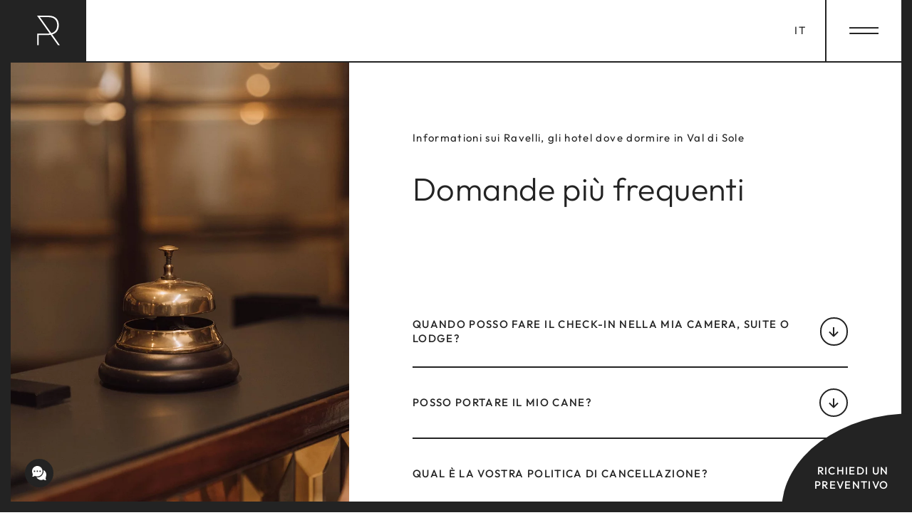

--- FILE ---
content_type: text/html; charset=utf-8
request_url: https://www.ravellihotels.com/it/faq/
body_size: 10186
content:
<!DOCTYPE html> <html lang="it"> <head> <meta charset="utf-8"> <!-- This website is powered by TYPO3 - inspiring people to share! TYPO3 is a free open source Content Management Framework initially created by Kasper Skaarhoj and licensed under GNU/GPL. TYPO3 is copyright 1998-2026 of Kasper Skaarhoj. Extensions are copyright of their respective owners. Information and contribution at https://typo3.org/ --> <title>Ravelli Hotels, dove dormire in Val di Sole - FAQ</title> <meta name="generator" content="TYPO3 CMS" /> <meta name="description" content="Le nostre risposte alle domande più frequenti. Ravelli hotels, dove dormire in Val di Sole" /> <meta name="viewport" content="initial-scale=1.0, width=device-width, shrink-to-fit=no" /> <meta property="og:title" content="Ravelli Hotels, dove dormire in Val di Sole - FAQ" /> <meta property="og:description" content="Le nostre risposte alle domande più frequenti. Ravelli hotels, dove dormire in Val di Sole" /> <meta property="og:type" content="website" /> <meta property="og:image" content="https://www.ravellihotels.com/fileadmin/_processed_/6/f/csm_og-image_ec89e94b06.jpg" /> <meta name="twitter:card" content="summary" /> <meta name="twitter:image" content="https://www.ravellihotels.com/fileadmin/_processed_/6/f/csm_og-image_a5ef1cb234.jpg" /> <link rel="stylesheet" type="text/css" href="/typo3temp/assets/compressed/merged-7d4ea6aff07c077c83c764c3e612101b.css?1768690954" media="all"> <link rel="apple-touch-icon" sizes="57x57" href="/apple-icon-57x57.png"> <link rel="apple-touch-icon" sizes="60x60" href="/apple-icon-60x60.png"> <link rel="apple-touch-icon" sizes="72x72" href="/apple-icon-72x72.png"> <link rel="apple-touch-icon" sizes="76x76" href="/apple-icon-76x76.png"> <link rel="apple-touch-icon" sizes="114x114" href="/apple-icon-114x114.png"> <link rel="apple-touch-icon" sizes="120x120" href="/apple-icon-120x120.png"> <link rel="apple-touch-icon" sizes="144x144" href="/apple-icon-144x144.png"> <link rel="apple-touch-icon" sizes="152x152" href="/apple-icon-152x152.png"> <link rel="apple-touch-icon" sizes="180x180" href="/apple-icon-180x180.png"> <link rel="icon" type="image/png" sizes="192x192" href="/android-icon-192x192.png"> <link rel="icon" type="image/png" sizes="32x32" href="/favicon-32x32.png"> <link rel="icon" type="image/png" sizes="96x96" href="/favicon-96x96.png"> <link rel="icon" type="image/png" sizes="16x16" href="/favicon-16x16.png"> <link rel="manifest" href="/manifest.json"> <meta name="msapplication-TileColor" content="#ffffff"> <meta name="msapplication-TileImage" content="/ms-icon-144x144.png"> <meta name="theme-color" content="#ffffff"> <meta name="format-detection" content="telephone=no,date=no"> <link rel="canonical" href="https://www.ravellihotels.com/it/faq/"/> <link rel="alternate" hreflang="en" href="https://www.ravellihotels.com/faq/"/> <link rel="alternate" hreflang="de" href="https://www.ravellihotels.com/de/faq/"/> <link rel="alternate" hreflang="it" href="https://www.ravellihotels.com/it/faq/"/> <link rel="alternate" hreflang="x-default" href="https://www.ravellihotels.com/faq/"/> </head> <body class="tplDefault tplId126 tplLayout0 "> <script> let vpSim = document.createElement("div"); vpSim.style.position = "absolute"; vpSim.style.height = "100vh"; document.body.append(vpSim); document.body.closest("html").style.setProperty('--mobileUrlHeight', (vpSim.offsetHeight - window.innerHeight) + "px"); vpSim.remove(); </script> <div id="page" > <div id="top"> <div class="menuDce"> <div class="navBar seoTitleFont"> <div class="logoCol nav-offset"> <a href="/it/" title="Ravelli, Hotel in Val di Sole - Trentino" class="logoLink"> <svg width="32" height="42" viewBox="0 0 32 42" fill="none" xmlns="http://www.w3.org/2000/svg" class="logo " > <path d="M32 41.5333L21.2586 26.3633C26.9139 24.7215 30.5307 20.6153 30.5307 13.2554C30.5307 6.36248 26.8102 0 16.0622 0H0L17.7066 25.0075C16.6808 25.1459 15.5993 25.2157 14.4672 25.2157H0.176366V41.5346H2.36148V27.2184H14.5852C16.1478 27.2184 17.6327 27.1033 19.0242 26.8691L29.4077 41.5346H31.9974L32 41.5333ZM4.04993 2.06218H15.8846C25.0387 2.06218 28.2276 7.42332 28.2276 13.3149C28.2276 19.6644 25.04 23.2014 19.9799 24.5598L4.04993 2.06218Z" fill="white"/> </svg> </a> </div> <div class="iconsCol" style="--count: 1"> <div class="iconHolder" style="--cycle: 1;"> <button class="g_circleIcon iconHolderInner call-optionsOpener" aria-label="Contact us!"> <svg width="22" height="22" viewBox="0 0 22 22" fill="#fff" xmlns="http://www.w3.org/2000/svg" class="icon " ><path d="M0 7.51C.65-.18 10.73-2.88 14.97 3.78c4.07 6.38-2.1 14.31-9.33 12.04-.38-.12-1.11-.52-1.45-.48-.31.03-.45.29-.67.44-.97.67-1.97.89-3.13.58a7.1 7.1 0 0 0 .64-3.24C.95 11.57.11 10.24 0 8.67V7.51Zm4.96.62a1.17 1.17 0 1 0-2.35 0 1.17 1.17 0 0 0 2.35 0Zm4.33 0a1.17 1.17 0 1 0-2.35 0 1.17 1.17 0 0 0 2.35 0Zm4.33 0a1.17 1.17 0 1 0-2.35 0 1.17 1.17 0 0 0 2.35 0Z"/><path d="M22 12.84V14l-.2 1.25c-.38 1.48-.9 2.69-.79 4.27.05.82.35 1.58.6 2.34l-.6.13c-.25-.02-.53.03-.77 0a3.95 3.95 0 0 1-1.72-.71c-.12-.09-.28-.28-.41-.36-.48-.26-.86.09-1.3.24a8.17 8.17 0 0 1-9.93-3.55 9.67 9.67 0 0 0 8.97-3.81 9.78 9.78 0 0 0 1.72-7.45 7.84 7.84 0 0 1 4.39 6.42l.04.07Z"/></svg> </button> <div class="call-options linkFont"> <a href="tel:00390463757122" class="g_button call-link"> call us now </a> <a href="https://api.whatsapp.com/send?phone=393487688778" class="g_button call-link"> chat with us </a> </div> </div> </div> <div class="langCol langNav nav-offset"> <button class="langNavOpener" aria-label="Open/Close language navigation"> it </button> <div class="langNavLinksHolder"> <div class="langNavLinks"> <a href="/faq/" class="langNav-link linelessLink"> <span class="langNav-linkInner"> en </span> </a> <a href="/de/faq/" class="langNav-link linelessLink"> <span class="langNav-linkInner"> de </span> </a> </div> </div> </div> <div class="burgerCol nav-offset"> <button class="burger menuOpener" aria-label="Open/Close menu"> <span class="circleBorderPart circleBorderPart-1"></span> <span class="circleBorderPart circleBorderPart-2"></span> </button> </div> </div> <div class="pageBorder"> <div class="pageBorder-line pageBorder-line--left"></div> <div class="pageBorder-line pageBorder-line--right"></div> <div class="pageBorder-line pageBorder-line--top"></div> <div class="pageBorder-line pageBorder-line--bottom"></div> <a href="/it/ravelli-hotel/richiesta/" title="Camere e Lodges nelle Dolomiti - Chalet in Val di Sole" class="pageBorder-link linkFont"> <div class="pageBorder-linkInner"> <span class="pageBorder-linkBg"></span> Richiedi un <br /> preventivo </div> <div class="pageBorder-linkIcon g_circleIcon iconHolder"> <svg xmlns="http://www.w3.org/2000/svg" width="18" height="17" viewBox="0 0 18 17" fill="#ffffff"> <path d="M17.7629 16.5364C17.6155 16.6275 17.4314 16.6358 17.2764 16.5583L14.1367 14.9885C13.8868 14.8635 13.8034 14.823 13.7192 14.7947C13.6378 14.7673 13.554 14.7475 13.4689 14.7356C13.381 14.7233 13.2882 14.7222 13.0088 14.7222H5.03333H5.01059C4.23622 14.7222 3.62443 14.7222 3.13169 14.682C2.6283 14.6408 2.20531 14.5552 1.82003 14.3589C1.19282 14.0393 0.68289 13.5294 0.363312 12.9022C0.167004 12.5169 0.0813911 12.0939 0.0402621 11.5905C-6.93649e-06 11.0977 -3.92056e-06 10.4856 7.94377e-08 9.711V9.68889V5.53333V5.51122C-3.92056e-06 4.73655 -6.93649e-06 4.12456 0.0402621 3.63169C0.0813911 3.12831 0.167004 2.70531 0.363312 2.32003C0.68289 1.69282 1.19282 1.18289 1.82003 0.863312C2.20531 0.667004 2.6283 0.581391 3.13169 0.540262C3.62456 0.499993 4.23655 0.499996 5.01122 0.5H5.03333H12.9667H12.9888C13.7634 0.499996 14.3755 0.499993 14.8683 0.540262C15.3717 0.581391 15.7947 0.667004 16.18 0.863312C16.8072 1.18289 17.3171 1.69282 17.6367 2.32003C17.833 2.70531 17.9186 3.12831 17.9597 3.63169C18 4.12443 18 4.73622 18 5.5106V5.53333V16.1111C18 16.2844 17.9103 16.4453 17.7629 16.5364ZM8.53787 10.333C8.95198 10.333 9.28771 10.6689 9.28787 11.083C9.28787 11.4972 8.95208 11.833 8.53787 11.833H8.52908C8.11486 11.833 7.77908 11.4972 7.77908 11.083C7.77924 10.6689 8.11496 10.333 8.52908 10.333H8.53787ZM7.04666 3.64649C7.63168 3.30267 8.32021 3.1763 8.98904 3.29102C9.6576 3.40578 10.264 3.75366 10.701 4.27247C11.1376 4.79131 11.3776 5.44864 11.3767 6.12696L11.367 6.32911C11.275 7.32184 10.5205 7.98263 9.98025 8.34278C9.66942 8.55 9.36429 8.7028 9.13943 8.80274C9.02592 8.85319 8.93012 8.89169 8.86111 8.91798C8.82667 8.9311 8.79856 8.94097 8.7781 8.94825C8.76785 8.9519 8.75907 8.95485 8.75271 8.95704C8.74962 8.9581 8.74701 8.95925 8.7449 8.95997L8.74197 8.96095H8.74001C8.34714 9.0919 7.92285 8.88011 7.79177 8.48731C7.6608 8.0944 7.87254 7.66913 8.26541 7.53809L8.27517 7.53516C8.28577 7.53139 8.30346 7.52457 8.32693 7.51563C8.37404 7.49769 8.44449 7.46968 8.53005 7.43165C8.70328 7.35465 8.92833 7.24132 9.14822 7.09473C9.63357 6.77116 9.87654 6.43652 9.87673 6.12696V6.12501C9.87716 5.80098 9.76222 5.48733 9.55349 5.23927C9.34454 4.99109 9.05479 4.82438 8.73513 4.76954C8.41556 4.71472 8.08697 4.77524 7.8074 4.93946C7.52777 5.10381 7.31445 5.362 7.20681 5.66798C7.0692 6.05845 6.64136 6.26339 6.25076 6.12598C5.86016 5.98845 5.65532 5.5606 5.79275 5.16993C6.0179 4.52999 6.46184 3.99031 7.04666 3.64649Z" fill-rule="evenodd"></path> </svg> </div> </a> </div> <nav class="menu"> <ul class="hauptnavHolders"> <li class="hauptnavHolder hauptnavHolder-fullHeight "> <div class="hauptnav-title navTitle2025Font"> <div class="menu-stars naviStarFont"> <span class="star"><svg xmlns="http://www.w3.org/2000/svg" width="10" height="9" viewBox="0 0 10 9" fill="none" class="g_star"> <path d="M4.82143 0L5.92258 3.48643L9.64283 3.43759L6.60691 5.5441L7.80138 9L4.82143 6.82022L1.84147 9L3.03595 5.5441L0 3.43759L3.72027 3.48643L4.82143 0Z"/> </svg></span> <span class="star"><svg xmlns="http://www.w3.org/2000/svg" width="10" height="9" viewBox="0 0 10 9" fill="none" class="g_star"> <path d="M4.82143 0L5.92258 3.48643L9.64283 3.43759L6.60691 5.5441L7.80138 9L4.82143 6.82022L1.84147 9L3.03595 5.5441L0 3.43759L3.72027 3.48643L4.82143 0Z"/> </svg></span> <span class="star"><svg xmlns="http://www.w3.org/2000/svg" width="10" height="9" viewBox="0 0 10 9" fill="none" class="g_star"> <path d="M4.82143 0L5.92258 3.48643L9.64283 3.43759L6.60691 5.5441L7.80138 9L4.82143 6.82022L1.84147 9L3.03595 5.5441L0 3.43759L3.72027 3.48643L4.82143 0Z"/> </svg></span> <span class="star"><svg xmlns="http://www.w3.org/2000/svg" width="10" height="9" viewBox="0 0 10 9" fill="none" class="g_star"> <path d="M4.82143 0L5.92258 3.48643L9.64283 3.43759L6.60691 5.5441L7.80138 9L4.82143 6.82022L1.84147 9L3.03595 5.5441L0 3.43759L3.72027 3.48643L4.82143 0Z"/> </svg></span> </div> <div class="hauptnav-titleInner"> Ravelli Hotel<br>&amp; Lodges <br>Luxury Spa </div> <div class="g_linelessArrowIcon hauptnav-arrowIcon mpActive"></div> </div> <div class="hauptnavOuter mpActive"> <ul class="hauptnav"> <li class="hnav linkFont"> <a class="hnav-link " href="https://www.ravellihotels.com/it/ravelli-hotel/" title="Home" >Home</a> </li> <li class="hnav linkFont"> <button class="hnav-link subNavOpener ">Soggiorno</button> <ul class="subNav smallTextFont" style="--lines: 4"> <li class="subNav-item first"> <a href="https://www.ravellihotels.com/it/ravelli-hotel/dormire/camere/" title="Camere" class="subNav-link linelessLink " >Camere</a> </li> <li class="subNav-item "> <a href="https://www.ravellihotels.com/it/ravelli-hotel/dormire/lodges/" title="Lodges" class="subNav-link linelessLink " >Lodges</a> </li> <li class="subNav-item "> <a href="https://www.ravellihotels.com/it/ravelli-hotel/dormire/servizi-inclusi/" title="Servizi inclusi" class="subNav-link linelessLink " >Servizi inclusi</a> </li> <li class="subNav-item last"> <a href="https://www.ravellihotels.com/it/ravelli-hotel/dormire/informazioni-sulla-prenotazione/" title="Informazioni sulla prenotazione" class="subNav-link linelessLink " >Informazioni sulla prenotazione</a> </li> </ul> </li> <li class="hnav linkFont"> <button class="hnav-link subNavOpener ">Luxury Spa</button> <ul class="subNav smallTextFont" style="--lines: 4"> <li class="subNav-item first"> <a href="https://www.ravellihotels.com/it/ravelli-hotel/rilassarsi/adults-only-spa/" title="Spa per adulti" class="subNav-link linelessLink " >Spa per adulti</a> </li> <li class="subNav-item "> <a href="https://www.ravellihotels.com/it/ravelli-hotel/rilassarsi/spa-per-famiglie/" title="Spa con bambini" class="subNav-link linelessLink " >Spa con bambini</a> </li> <li class="subNav-item "> <a href="https://www.ravellihotels.com/it/ravelli-hotel/rilassarsi/trattamenti/" title="Trattamenti" class="subNav-link linelessLink " >Trattamenti</a> </li> <li class="subNav-item last"> <a href="https://www.ravellihotels.com/it/ravelli-hotel/rilassarsi/day-spa/" title="Day Spa" class="subNav-link linelessLink " >Day Spa</a> </li> </ul> </li> <li class="hnav linkFont"> <button class="hnav-link subNavOpener ">Gastronomia</button> <ul class="subNav smallTextFont" style="--lines: 2"> <li class="subNav-item first"> <a href="https://www.ravellihotels.com/it/ravelli-hotel/concedetevi/la-nostra-cucina/" title="La Nostra Cucina" class="subNav-link linelessLink " >La Nostra Cucina</a> </li> <li class="subNav-item last"> <a href="https://www.ravellihotels.com/it/ravelli-hotel/concedetevi/trattamento-mezza-pensione/" title="Trattamento Mezza Pensione" class="subNav-link linelessLink " >Trattamento Mezza Pensione</a> </li> </ul> </li> <li class="hnav linkFont"> <button class="hnav-link subNavOpener ">Experiences</button> <ul class="subNav smallTextFont" style="--lines: 3"> <li class="subNav-item first"> <a href="https://www.ravellihotels.com/it/ravelli-hotel/experiences/spa-privata/" title="Spa privata" class="subNav-link linelessLink " >Spa privata</a> </li> <li class="subNav-item "> <a href="https://www.ravellihotels.com/it/ravelli-hotel/concedetevi/cocktail-bar/" title="Cocktail Room" class="subNav-link linelessLink " >Cocktail Room</a> </li> <li class="subNav-item last"> <a href="https://www.ravellihotels.com/it/ravelli-hotel/concedetevi/stanza-dei-sigari/" title="Stanza dei sigari" class="subNav-link linelessLink " >Stanza dei sigari</a> </li> </ul> </li> <li class="hnav linkFont"> <button class="hnav-link subNavOpener ">Children</button> <ul class="subNav smallTextFont" style="--lines: 1"> <li class="subNav-item first last"> <a href="https://www.ravellihotels.com/it/ravelli-hotel/famiglia/" title="Mini Club" class="subNav-link linelessLink " >Mini Club</a> </li> </ul> </li> <li class="hnav linkFont"> <a class="hnav-link " href="https://www.ravellihotels.com/it/ravelli-hotel/richiesta/" title="Richiesta" >Richiesta</a> </li> <li class="hnav linkFont"> <a class="hnav-link " href="https://www.scidoo.com/preventivov2/?cod=1536" title="Prenota ora" >Prenota ora</a> </li> </ul> </div> </li> <li class="hauptnavHolder hauptnavHolder-fullHeight "> <div class="hauptnav-title navTitle2025Font"> <div class="menu-stars naviStarFont"> <span class="star"><svg xmlns="http://www.w3.org/2000/svg" width="10" height="9" viewBox="0 0 10 9" fill="none" class="g_star"> <path d="M4.82143 0L5.92258 3.48643L9.64283 3.43759L6.60691 5.5441L7.80138 9L4.82143 6.82022L1.84147 9L3.03595 5.5441L0 3.43759L3.72027 3.48643L4.82143 0Z"/> </svg></span> <span class="star"><svg xmlns="http://www.w3.org/2000/svg" width="10" height="9" viewBox="0 0 10 9" fill="none" class="g_star"> <path d="M4.82143 0L5.92258 3.48643L9.64283 3.43759L6.60691 5.5441L7.80138 9L4.82143 6.82022L1.84147 9L3.03595 5.5441L0 3.43759L3.72027 3.48643L4.82143 0Z"/> </svg></span> <span class="star"><svg xmlns="http://www.w3.org/2000/svg" width="10" height="9" viewBox="0 0 10 9" fill="none" class="g_star"> <path d="M4.82143 0L5.92258 3.48643L9.64283 3.43759L6.60691 5.5441L7.80138 9L4.82143 6.82022L1.84147 9L3.03595 5.5441L0 3.43759L3.72027 3.48643L4.82143 0Z"/> </svg></span> <span class="star"><svg xmlns="http://www.w3.org/2000/svg" width="10" height="9" viewBox="0 0 10 9" fill="none" class="g_star"> <path d="M4.82143 0L5.92258 3.48643L9.64283 3.43759L6.60691 5.5441L7.80138 9L4.82143 6.82022L1.84147 9L3.03595 5.5441L0 3.43759L3.72027 3.48643L4.82143 0Z"/> </svg></span> </div> <div class="hauptnav-titleInner"> Ravelli<br>Sporting Family <br>Hotel </div> <div class="g_linelessArrowIcon hauptnav-arrowIcon "></div> </div> <div class="hauptnavOuter "> <ul class="hauptnav"> <li class="hnav linkFont"> <a class="hnav-link " href="https://www.ravellihotels.com/it/ravelli-sporting/" title="Home" >Home</a> </li> <li class="hnav linkFont"> <button class="hnav-link subNavOpener ">Soggiorno</button> <ul class="subNav smallTextFont" style="--lines: 3"> <li class="subNav-item first"> <a href="https://www.ravellihotels.com/it/ravelli-sporting/dormire/camere-suites/" title="Camere &amp; Suites" class="subNav-link linelessLink " >Camere &amp; Suites</a> </li> <li class="subNav-item "> <a href="https://www.ravellihotels.com/it/ravelli-sporting/dormire/servizi-inclusi/" title="Servizi inclusi" class="subNav-link linelessLink " >Servizi inclusi</a> </li> <li class="subNav-item last"> <a href="https://www.ravellihotels.com/it/ravelli-sporting/dormire/informazioni-sulla-prenotazione/" title="Informazioni sulla prenotazione" class="subNav-link linelessLink " >Informazioni sulla prenotazione</a> </li> </ul> </li> <li class="hnav linkFont"> <a class="hnav-link " href="https://www.scidoo.com/preventivov2/?cod=1514&amp;lang=1&amp;dataarr=2025-5-19&amp;notti=1" title="Booking" >Booking</a> </li> <li class="hnav linkFont"> <button class="hnav-link subNavOpener ">Le Rêve Spa</button> <ul class="subNav smallTextFont" style="--lines: 4"> <li class="subNav-item first"> <a href="https://www.ravellihotels.com/it/ravelli-sporting/rilassarsi/sauna-e-bagno-turco/" title="Sauna e bagno turco" class="subNav-link linelessLink " >Sauna e bagno turco</a> </li> <li class="subNav-item "> <a href="https://www.ravellihotels.com/it/ravelli-sporting/rilassarsi/piscine/" title="Piscine" class="subNav-link linelessLink " >Piscine</a> </li> <li class="subNav-item "> <a href="https://www.ravellihotels.com/it/ravelli-sporting/rilassarsi/nuova-piscina-esterna-riscaldata/" title="Nuova Piscina Esterna Riscaldata" class="subNav-link linelessLink " >Nuova Piscina Esterna Riscaldata</a> </li> <li class="subNav-item last"> <a href="https://www.ravellihotels.com/it/ravelli-sporting/relax/trattamenti/" title="Trattamenti" class="subNav-link linelessLink " >Trattamenti</a> </li> </ul> </li> <li class="hnav linkFont"> <button class="hnav-link subNavOpener ">Cucina</button> <ul class="subNav smallTextFont" style="--lines: 2"> <li class="subNav-item first"> <a href="https://www.ravellihotels.com/it/ravelli-sporting/concedetevi/cucina/" title="Il Ristorante" class="subNav-link linelessLink " >Il Ristorante</a> </li> <li class="subNav-item last"> <a href="https://www.ravellihotels.com/it/ravelli-sporting/concedetevi/fun-drinks/" title="Fun &amp; Drinks" class="subNav-link linelessLink " >Fun &amp; Drinks</a> </li> </ul> </li> <li class="hnav linkFont"> <button class="hnav-link subNavOpener ">Famiglie</button> <ul class="subNav smallTextFont" style="--lines: 3"> <li class="subNav-item first"> <a href="https://www.ravellihotels.com/it/ravelli-sporting/famiglie/area-bambini/" title="Area bambini" class="subNav-link linelessLink " >Area bambini</a> </li> <li class="subNav-item "> <a href="https://www.ravellihotels.com/it/ravelli-sporting/famiglie/attivita/" title="Attività per Famiglie" class="subNav-link linelessLink " >Attività per Famiglie</a> </li> <li class="subNav-item last"> <a href="https://www.ravellihotels.com/it/ravelli-sporting/famiglie/assistenza-bambini/" title="Animazione e babysitting" class="subNav-link linelessLink " >Animazione e babysitting</a> </li> </ul> </li> <li class="hnav linkFont"> <a class="hnav-link " href="https://www.ravellihotels.com/it/ravelli-sporting/richiesta/" title="Richiesta" >Richiesta</a> </li> <li class="hnav linkFont"> <a class="hnav-link " href="https://www.scidoo.com/preventivov2/?cod=1514" title="Prenota ora" >Prenota ora</a> </li> </ul> </div> </li> <li class="hauptnavHolder "> <div class="hauptnav-title navTitle2025Font"> <div class="hauptnav-titleInner"> Val di Sole </div> <div class="g_linelessArrowIcon hauptnav-arrowIcon "></div> </div> <div class="hauptnavOuter "> <ul class="hauptnav"> <li class="hnav linkFont"> <a class="hnav-link " href="https://www.ravellihotels.com/it/val-di-sole/linverno/" title="Inverno" >Inverno</a> </li> <li class="hnav linkFont"> <a class="hnav-link " href="https://www.ravellihotels.com/it/val-di-sole/estate/" title="Estate" >Estate</a> </li> </ul> </div> </li> <li class="hauptnavHolder "> <div class="hauptnav-title navTitle2025Font"> <div class="hauptnav-titleInner"> La Famiglia </div> <div class="g_linelessArrowIcon hauptnav-arrowIcon "></div> </div> <div class="hauptnavOuter "> <ul class="hauptnav"> <li class="hnav linkFont"> <a class="hnav-link " href="https://www.ravellihotels.com/it/la-famiglia/storia-di-famiglia/" title="Storia di famiglia" >Storia di famiglia</a> </li> <li class="hnav linkFont"> <a class="hnav-link " href="https://www.ravellihotels.com/it/la-famiglia/filosofia/" title="Filosofia" >Filosofia</a> </li> </ul> </div> </li> <li class="seperatedNavOuter linkFont" style="--lines: 3;"> <div class="rSign"></div> <ul class="seperatedNav"> <li class="seperatedNav-li"> <a href="https://www.ravellihotels.com/it/newsletter/" title="Newsletter" class="linelessLink">Newsletter</a> </li> <li class="seperatedNav-li"> <a href="https://www.ravellihotels.com/it/promozioni/" title="Offerte" class="linelessLink">Offerte</a> </li> <li class="seperatedNav-li"> <a href="https://www.ravellihotels.com/it/galleria/" title="Galleria" class="linelessLink">Galleria</a> </li> </ul> </li> </ul> </nav> </div> </div> <main id="main"> <section class="accordionListDce linkFont "> <div class="stickyCol"> <div class="accordionImgSlider"> <div class="imgHolder fullscreenImgHolder mpActive" > <img src="[data-uri]" data-src="/fileadmin/_processed_/c/c/csm_ravelli-hotel-trentino-val-di-sole-0312_b6c2714de9.jpg" class="lazy " width="875" height="1137" alt="Ravelli Hotels, dove dormire in Val di Sole - FAQ" title="Ravelli Hotels, dove dormire in Val di Sole - FAQ" /> </div> </div> </div> <h1 class="seoTitle seoTitleFont" data-aos="fade-up">Informationi sui Ravelli, gli hotel dove dormire in Val di Sole</h1> <div class="title titleFont" data-aos="fade-up"> Domande più frequenti </div> <div class="list" data-aos="fade-up"> <div class="listItem filter- mpVisible first "> <button class="listItem-button"> <span class="listItem-title"> Quando posso fare il check-in nella mia camera, suite o lodge? </span> <span class="g_circleIcon g_circleArrowIcon alt icon "><span class="g_circleArrowIcon-middleLine"></span></span> </button> <div class="listItem-innerWrapper smallTextFont"> <div class="listItem-inner"> <p>Il check-in della camera è disponibile a partire dalle 14.00.</p> <p>Si prega di lasciare la camera o il lodge entro le ore 10.00 del giorno di partenza.</p> </div> </div> </div> <div class="listItem filter- mpVisible "> <button class="listItem-button"> <span class="listItem-title"> Posso portare il mio cane? </span> <span class="g_circleIcon g_circleArrowIcon alt icon "><span class="g_circleArrowIcon-middleLine"></span></span> </button> <div class="listItem-innerWrapper smallTextFont"> <div class="listItem-inner"> <p>Gli animali di piccola taglia nelle nostre strutture sono i benvenuti e possono accedere a tutte le aree, ad esclusione del ristorante e del centro benessere. Informaci della presenza del tuo amico a quattro zampe al momento della prenotazione, la tariffa giornaliera è di € 20, compresivi di welcome kit e igienizzazione finale degli ambienti. Chi viaggia con il proprio animale domestico conosce le regole circa gli eventuali danni arrecati agli arredi, che saranno addebitati a fine soggiorno.</p> </div> </div> </div> <div class="listItem filter- mpVisible "> <button class="listItem-button"> <span class="listItem-title"> Qual è la vostra politica di cancellazione? </span> <span class="g_circleIcon g_circleArrowIcon alt icon "><span class="g_circleArrowIcon-middleLine"></span></span> </button> <div class="listItem-innerWrapper smallTextFont"> <div class="listItem-inner"> <p>La penale di cancellazione del soggiorno varia a seconda della tariffa prenotata. <a href="javascript:linkTo_UnCryptMailto(%27iwehpk6ejbkWlwhwyadkpahnwrahhe%3Aep%27);" class="multiLineLink ">Contattaci</a> per qualsiasi domanda.</p> </div> </div> </div> <div class="listItem filter- mpVisible "> <button class="listItem-button"> <span class="listItem-title"> Quali servizi offrite per i bambini in hotel? </span> <span class="g_circleIcon g_circleArrowIcon alt icon "><span class="g_circleArrowIcon-middleLine"></span></span> </button> <div class="listItem-innerWrapper smallTextFont"> <div class="listItem-inner"> <p>L'Hotel Ravelli e lo Sporting Ravelli offrono <a href="/it/ravelli-sporting/famiglie/assistenza-bambini/" class="multiLineLink ">assistenza ai bambini</a> durante le vacanze estive e natalizie. <a href="javascript:linkTo_UnCryptMailto(%27iwehpk6ejbkWlwhwyadkpahnwrahhe%3Aep%27);" class="multiLineLink ">Contattaci</a> per ulteriori dettagli.</p> </div> </div> </div> </div> </section> </main> <footer class="hidePageCircle"> <div class="footerDce"> <div class="mpGrid footerGrid titleFont" style="--gridTotalRows: 5;"> <button class="linkLine contactTrigger" style="--gridStartRow: 1;"> <span class="linkLine-title">Contattaci</span> <span class="g_circleIcon g_circleArrowIcon alt footerArrowIcon"> <span class="g_circleArrowIcon-middleLine"></span> </span> </button> <div class="contactBlock"> <div class="contactBlock-inner mpRow smallTextFont"> <div class="contactBlock-col"> <p>Hotel Ravelli ****</p> <p>Via IV Novembre, 20, 38020 Mezzana (TN)<br> tel. <a href="tel:00390463757122">+39 046 3757122</a><br> fax +39 046 3757467<br> <a href="javascript:linkTo_UnCryptMailto(%27iwehpk6dkpahnwrahheWnwrahhedkpaho%3Ayki%27);">hotelravelli<span>@</span>ravellihotels.com</a></p> <div class="contactBlock-icons"> <div class="contactBlock-icon"> <a href="https://www.instagram.com/ravellihotels/?hl=en" target="_blank" aria-label="Instagram" rel="noreferrer"> <svg width="18" height="18" viewBox="0 0 18 18" fill="none" xmlns="http://www.w3.org/2000/svg" class="contactBlock-iconInner contactBlock-icon " > <path d="M13.0331 0H4.96688C2.22844 0 0 2.22844 0 4.96688V13.0331C0 15.7726 2.22844 18 4.96688 18H13.0331C15.7726 18 18.0011 15.7716 18.0011 13.0331V4.96688C18.0011 2.22844 15.7726 0 13.0331 0ZM16.404 13.0331C16.404 14.8921 14.8921 16.4029 13.0331 16.4029H4.96688C3.10896 16.4029 1.59707 14.891 1.59707 13.0331V4.96688C1.59707 3.10896 3.10896 1.59707 4.96688 1.59707H13.0331C14.891 1.59707 16.404 3.10896 16.404 4.96688V13.0331Z" fill="white"></path> <path d="M9 4.36206C6.44257 4.36206 4.36212 6.44251 4.36212 8.99994C4.36212 11.5574 6.44257 13.6378 9 13.6378C11.5574 13.6378 13.6379 11.5574 13.6379 8.99994C13.6379 6.44251 11.5574 4.36206 9 4.36206ZM9 12.0408C7.32308 12.0408 5.95919 10.6769 5.95919 8.99994C5.95919 7.32302 7.32308 5.95913 9 5.95913C10.6769 5.95913 12.0408 7.32302 12.0408 8.99994C12.0408 10.6769 10.6769 12.0408 9 12.0408Z" fill="white"></path> <path d="M13.8327 3.00781C13.525 3.00781 13.2227 3.13238 13.0055 3.35065C12.7872 3.56785 12.6616 3.87023 12.6616 4.17899C12.6616 4.48776 12.7872 4.78907 13.0055 5.00734C13.2227 5.22454 13.525 5.35018 13.8327 5.35018C14.1404 5.35018 14.4428 5.22454 14.6611 5.00734C14.8794 4.78907 15.0039 4.4867 15.0039 4.17899C15.0039 3.87129 14.8794 3.56785 14.6611 3.35065C14.4439 3.13238 14.1415 3.00781 13.8327 3.00781Z" fill="white"></path> </svg> </a> </div> <div class="contactBlock-icon"> <a href="https://www.facebook.com/ravelli.hotels/" target="_blank" aria-label="Facebook" rel="noreferrer"> <svg width="18" height="18" viewBox="0 0 18 18" fill="none" xmlns="http://www.w3.org/2000/svg" class="contactBlock-iconInner " > <path d="M6.72952 3.486V5.964H5V8.994H6.72952V18H10.2819V8.994H12.6648C12.6648 8.994 12.8876 7.542 12.9962 5.952H10.2952V3.88C10.2952 3.57 10.6819 3.154 11.0648 3.154H13V0H10.3695C6.6419 0 6.72952 3.034 6.72952 3.486Z" fill="white"/> </svg> </a> </div> <div class="contactBlock-icon"> <a href="https://www.tripadvisor.com/Hotel_Review-g652030-d1096855-Reviews-Palace_Hotel_Ravelli-Mezzana_Province_of_Trento_Trentino_Alto_Adige.html?m=19905" aria-label="Trip Advisor"> <svg width="30" height="18" viewBox="0 0 30 18" fill="none" xmlns="http://www.w3.org/2000/svg" class="contactBlock-iconInner " > <path d="M18.199 0.280511C19.0276 0.400717 19.8382 0.613388 20.6427 0.866128C22.0437 1.30688 23.3635 1.92024 24.6079 2.71544C24.6953 2.77092 24.8098 2.80483 24.9122 2.80483C26.3705 2.81099 27.8319 2.80791 29.2902 2.81099C29.4077 2.81099 29.5252 2.82332 29.6427 2.82948C29.6427 2.85722 29.6458 2.87263 29.6427 2.8788C29.5734 2.98668 29.5041 3.09147 29.4379 3.19935C28.9437 3.97606 28.5189 4.78976 28.2688 5.68668C28.2417 5.78222 28.2356 5.86544 28.2989 5.95791C29.5975 7.86579 30.0134 9.96168 29.471 12.2209C28.9949 14.2028 27.8861 15.7469 26.1988 16.8411C24.9935 17.624 23.6618 17.9969 22.2396 18.0031C21.643 18.0062 21.0464 17.9261 20.4619 17.7689C19.0397 17.3928 17.8194 16.6654 16.813 15.5682C16.6804 15.4233 16.5569 15.2723 16.4153 15.1089C15.885 15.9196 15.3607 16.7178 14.8244 17.5346C14.2911 16.7178 13.7758 15.9288 13.2606 15.1428C13.2244 15.1613 13.2154 15.1644 13.2094 15.1706C13.1973 15.1798 13.1883 15.1922 13.1792 15.2045C11.965 16.6716 10.4343 17.5747 8.56921 17.8737C7.53271 18.0401 6.50525 17.9815 5.49888 17.698C4.07067 17.2973 2.85941 16.5267 1.88016 15.3894C0.921999 14.2798 0.32842 12.9884 0.105452 11.5243C-0.15066 10.1559 0.162701 8.83668 0.238028 8.51613C0.464009 7.58531 0.855711 6.73154 1.39505 5.94558C1.43422 5.8901 1.44628 5.79147 1.4282 5.72366C1.20824 4.89763 0.828593 4.14866 0.385669 3.43051C0.274185 3.24866 0.138596 3.07914 0.0120463 2.90346V2.84181C0.036151 2.84489 0.0632688 2.85106 0.0873735 2.85106C1.58186 2.85106 3.07334 2.85106 4.56783 2.85106C4.63412 2.85106 4.70644 2.82332 4.76067 2.78633C5.80923 2.099 6.92708 1.55346 8.10218 1.12811C8.94886 0.822977 9.81362 0.582566 10.6965 0.409963C11.5492 0.240443 12.4079 0.123319 13.2757 0.0647578C15.3908 -0.101681 17.0812 0.126402 18.2051 0.289758L18.199 0.280511ZM16.3279 10.3685C16.3279 13.7219 18.9885 16.462 22.2547 16.4497C25.5359 16.4374 28.1844 13.7743 28.1814 10.3839C28.1814 6.88873 25.4063 4.2627 22.1281 4.33051C18.892 4.39832 16.358 7.0675 16.3279 10.3685ZM7.43629 4.30894C4.24543 4.2812 1.46435 7.00277 1.5216 10.4733C1.57283 13.7096 4.17915 16.4497 7.50258 16.4219C10.7507 16.3942 13.363 13.6788 13.3691 10.3932C13.3751 7.0151 10.7296 4.31202 7.43629 4.31202V4.30894ZM7.73158 2.72777C9.5334 2.83873 11.1153 3.48291 12.4531 4.72811C13.7879 5.97024 14.5683 7.5175 14.8545 9.33907C15.1468 7.53907 15.9091 6.00414 17.2168 4.77435C18.5275 3.54455 20.0913 2.89729 21.863 2.76168C19.7598 1.8062 17.5422 1.39935 15.2583 1.35311C12.664 1.30072 10.142 1.69216 7.73158 2.72469V2.72777Z" fill="white"/> <path d="M22.2426 6.54345C24.2734 6.54037 25.9156 8.214 25.9156 10.2852C25.9156 12.3565 24.3005 13.9746 22.3933 14.0517C20.263 14.1349 18.5606 12.3996 18.5606 10.2945C18.5606 8.16469 20.2781 6.50647 22.2396 6.54345H22.2426ZM24.635 10.2945C24.635 8.9414 23.5653 7.84106 22.2516 7.84106C20.9379 7.84106 19.8412 8.93523 19.8351 10.2852C19.8291 11.6291 20.9168 12.7448 22.2336 12.751C23.5533 12.7572 24.635 11.6476 24.635 10.2976V10.2945Z" fill="white"/> <path d="M7.35797 6.54346C9.38578 6.54346 11.0309 8.21709 11.0279 10.2914C11.0219 12.3904 9.40386 13.9654 7.53273 14.0517C5.39645 14.1503 3.66995 12.4089 3.67598 10.2945C3.67899 8.14928 5.40851 6.50955 7.36099 6.54654L7.35797 6.54346ZM9.75036 10.2883C9.74735 8.92599 8.67168 7.84106 7.32784 7.84414C6.03221 7.84414 4.94449 8.96606 4.9475 10.2976C4.95052 11.6445 6.03523 12.751 7.35496 12.7541C8.66565 12.7541 9.75338 11.6383 9.75036 10.2883Z" fill="white"/> <path d="M22.2456 9.04932C22.9176 9.04932 23.469 9.61336 23.4629 10.2976C23.4569 10.9819 22.9145 11.5397 22.2517 11.5397C21.5707 11.5397 21.0223 10.988 21.0253 10.3068C21.0253 9.59795 21.5587 9.0524 22.2456 9.04932Z" fill="white"/> <path d="M7.35194 9.03699C8.03591 9.03699 8.58429 9.59486 8.5873 10.2914C8.5873 10.9819 8.03591 11.549 7.35796 11.549C6.66194 11.549 6.12561 11.0003 6.12561 10.2853C6.12561 9.58254 6.66194 9.03699 7.35495 9.03699H7.35194Z" fill="white"/> </svg> </a> </div> </div> </div> <div class="contactBlock-col"> <p>Sporting Hotel Ravelli ****</p> <p>Piazzale degli Alberghi, 31, 38020 Mezzana (TN)<br> tel. <a href="tel:00390463757159">+39 046 3757159</a><br> fax +39 046 3757473<br> <a href="javascript:linkTo_UnCryptMailto(%27iwehpk6nwrahheolknpejcWnwrahhedkpaho%3Ayki%27);">ravellisporting<span>@</span>ravellihotels.com</a></p> <div class="contactBlock-icons"> <div class="contactBlock-icon"> <a href="https://www.instagram.com/ravellihotels/?hl=en" target="_blank" aria-label="Instagram" rel="noreferrer"> <svg width="18" height="18" viewBox="0 0 18 18" fill="none" xmlns="http://www.w3.org/2000/svg" class="contactBlock-iconInner contactBlock-icon " > <path d="M13.0331 0H4.96688C2.22844 0 0 2.22844 0 4.96688V13.0331C0 15.7726 2.22844 18 4.96688 18H13.0331C15.7726 18 18.0011 15.7716 18.0011 13.0331V4.96688C18.0011 2.22844 15.7726 0 13.0331 0ZM16.404 13.0331C16.404 14.8921 14.8921 16.4029 13.0331 16.4029H4.96688C3.10896 16.4029 1.59707 14.891 1.59707 13.0331V4.96688C1.59707 3.10896 3.10896 1.59707 4.96688 1.59707H13.0331C14.891 1.59707 16.404 3.10896 16.404 4.96688V13.0331Z" fill="white"></path> <path d="M9 4.36206C6.44257 4.36206 4.36212 6.44251 4.36212 8.99994C4.36212 11.5574 6.44257 13.6378 9 13.6378C11.5574 13.6378 13.6379 11.5574 13.6379 8.99994C13.6379 6.44251 11.5574 4.36206 9 4.36206ZM9 12.0408C7.32308 12.0408 5.95919 10.6769 5.95919 8.99994C5.95919 7.32302 7.32308 5.95913 9 5.95913C10.6769 5.95913 12.0408 7.32302 12.0408 8.99994C12.0408 10.6769 10.6769 12.0408 9 12.0408Z" fill="white"></path> <path d="M13.8327 3.00781C13.525 3.00781 13.2227 3.13238 13.0055 3.35065C12.7872 3.56785 12.6616 3.87023 12.6616 4.17899C12.6616 4.48776 12.7872 4.78907 13.0055 5.00734C13.2227 5.22454 13.525 5.35018 13.8327 5.35018C14.1404 5.35018 14.4428 5.22454 14.6611 5.00734C14.8794 4.78907 15.0039 4.4867 15.0039 4.17899C15.0039 3.87129 14.8794 3.56785 14.6611 3.35065C14.4439 3.13238 14.1415 3.00781 13.8327 3.00781Z" fill="white"></path> </svg> </a> </div> <div class="contactBlock-icon"> <a href="https://www.facebook.com/ravelli.hotels/" target="_blank" aria-label="Facebook" rel="noreferrer"> <svg width="18" height="18" viewBox="0 0 18 18" fill="none" xmlns="http://www.w3.org/2000/svg" class="contactBlock-iconInner " > <path d="M6.72952 3.486V5.964H5V8.994H6.72952V18H10.2819V8.994H12.6648C12.6648 8.994 12.8876 7.542 12.9962 5.952H10.2952V3.88C10.2952 3.57 10.6819 3.154 11.0648 3.154H13V0H10.3695C6.6419 0 6.72952 3.034 6.72952 3.486Z" fill="white"/> </svg> </a> </div> <div class="contactBlock-icon"> <a href="https://www.tripadvisor.com/Hotel_Review-g652030-d1553767-Reviews-Sporting_Hotel_Ravelli-Mezzana_Province_of_Trento_Trentino_Alto_Adige.html?m=19905" target="_blank" aria-label="Trip Advisor" rel="noreferrer"> <svg width="30" height="18" viewBox="0 0 30 18" fill="none" xmlns="http://www.w3.org/2000/svg" class="contactBlock-iconInner " > <path d="M18.199 0.280511C19.0276 0.400717 19.8382 0.613388 20.6427 0.866128C22.0437 1.30688 23.3635 1.92024 24.6079 2.71544C24.6953 2.77092 24.8098 2.80483 24.9122 2.80483C26.3705 2.81099 27.8319 2.80791 29.2902 2.81099C29.4077 2.81099 29.5252 2.82332 29.6427 2.82948C29.6427 2.85722 29.6458 2.87263 29.6427 2.8788C29.5734 2.98668 29.5041 3.09147 29.4379 3.19935C28.9437 3.97606 28.5189 4.78976 28.2688 5.68668C28.2417 5.78222 28.2356 5.86544 28.2989 5.95791C29.5975 7.86579 30.0134 9.96168 29.471 12.2209C28.9949 14.2028 27.8861 15.7469 26.1988 16.8411C24.9935 17.624 23.6618 17.9969 22.2396 18.0031C21.643 18.0062 21.0464 17.9261 20.4619 17.7689C19.0397 17.3928 17.8194 16.6654 16.813 15.5682C16.6804 15.4233 16.5569 15.2723 16.4153 15.1089C15.885 15.9196 15.3607 16.7178 14.8244 17.5346C14.2911 16.7178 13.7758 15.9288 13.2606 15.1428C13.2244 15.1613 13.2154 15.1644 13.2094 15.1706C13.1973 15.1798 13.1883 15.1922 13.1792 15.2045C11.965 16.6716 10.4343 17.5747 8.56921 17.8737C7.53271 18.0401 6.50525 17.9815 5.49888 17.698C4.07067 17.2973 2.85941 16.5267 1.88016 15.3894C0.921999 14.2798 0.32842 12.9884 0.105452 11.5243C-0.15066 10.1559 0.162701 8.83668 0.238028 8.51613C0.464009 7.58531 0.855711 6.73154 1.39505 5.94558C1.43422 5.8901 1.44628 5.79147 1.4282 5.72366C1.20824 4.89763 0.828593 4.14866 0.385669 3.43051C0.274185 3.24866 0.138596 3.07914 0.0120463 2.90346V2.84181C0.036151 2.84489 0.0632688 2.85106 0.0873735 2.85106C1.58186 2.85106 3.07334 2.85106 4.56783 2.85106C4.63412 2.85106 4.70644 2.82332 4.76067 2.78633C5.80923 2.099 6.92708 1.55346 8.10218 1.12811C8.94886 0.822977 9.81362 0.582566 10.6965 0.409963C11.5492 0.240443 12.4079 0.123319 13.2757 0.0647578C15.3908 -0.101681 17.0812 0.126402 18.2051 0.289758L18.199 0.280511ZM16.3279 10.3685C16.3279 13.7219 18.9885 16.462 22.2547 16.4497C25.5359 16.4374 28.1844 13.7743 28.1814 10.3839C28.1814 6.88873 25.4063 4.2627 22.1281 4.33051C18.892 4.39832 16.358 7.0675 16.3279 10.3685ZM7.43629 4.30894C4.24543 4.2812 1.46435 7.00277 1.5216 10.4733C1.57283 13.7096 4.17915 16.4497 7.50258 16.4219C10.7507 16.3942 13.363 13.6788 13.3691 10.3932C13.3751 7.0151 10.7296 4.31202 7.43629 4.31202V4.30894ZM7.73158 2.72777C9.5334 2.83873 11.1153 3.48291 12.4531 4.72811C13.7879 5.97024 14.5683 7.5175 14.8545 9.33907C15.1468 7.53907 15.9091 6.00414 17.2168 4.77435C18.5275 3.54455 20.0913 2.89729 21.863 2.76168C19.7598 1.8062 17.5422 1.39935 15.2583 1.35311C12.664 1.30072 10.142 1.69216 7.73158 2.72469V2.72777Z" fill="white"/> <path d="M22.2426 6.54345C24.2734 6.54037 25.9156 8.214 25.9156 10.2852C25.9156 12.3565 24.3005 13.9746 22.3933 14.0517C20.263 14.1349 18.5606 12.3996 18.5606 10.2945C18.5606 8.16469 20.2781 6.50647 22.2396 6.54345H22.2426ZM24.635 10.2945C24.635 8.9414 23.5653 7.84106 22.2516 7.84106C20.9379 7.84106 19.8412 8.93523 19.8351 10.2852C19.8291 11.6291 20.9168 12.7448 22.2336 12.751C23.5533 12.7572 24.635 11.6476 24.635 10.2976V10.2945Z" fill="white"/> <path d="M7.35797 6.54346C9.38578 6.54346 11.0309 8.21709 11.0279 10.2914C11.0219 12.3904 9.40386 13.9654 7.53273 14.0517C5.39645 14.1503 3.66995 12.4089 3.67598 10.2945C3.67899 8.14928 5.40851 6.50955 7.36099 6.54654L7.35797 6.54346ZM9.75036 10.2883C9.74735 8.92599 8.67168 7.84106 7.32784 7.84414C6.03221 7.84414 4.94449 8.96606 4.9475 10.2976C4.95052 11.6445 6.03523 12.751 7.35496 12.7541C8.66565 12.7541 9.75338 11.6383 9.75036 10.2883Z" fill="white"/> <path d="M22.2456 9.04932C22.9176 9.04932 23.469 9.61336 23.4629 10.2976C23.4569 10.9819 22.9145 11.5397 22.2517 11.5397C21.5707 11.5397 21.0223 10.988 21.0253 10.3068C21.0253 9.59795 21.5587 9.0524 22.2456 9.04932Z" fill="white"/> <path d="M7.35194 9.03699C8.03591 9.03699 8.58429 9.59486 8.5873 10.2914C8.5873 10.9819 8.03591 11.549 7.35796 11.549C6.66194 11.549 6.12561 11.0003 6.12561 10.2853C6.12561 9.58254 6.66194 9.03699 7.35495 9.03699H7.35194Z" fill="white"/> </svg> </a> </div> </div> </div> </div> </div> <a href="/it/faq/" title="Ravelli Hotels, dove dormire in Val di Sole - FAQ" class="linkLine" style="--gridStartRow: 2;"> <div class="linkLine-title">FAQ</div> </a> <a href="/it/contatti/" title="Ravelli, Hotel per vacanze sulle Dolomiti - Contatti" class="linkLine" style="--gridStartRow: 3;"> <div class="linkLine-title">Come trovarci</div> </a> <a href="/it/recensioni/" title="Cosa dicono di noi i nostri ospiti - Ravelli Hotels" class="linkLine" style="--gridStartRow: 4;"> <div class="linkLine-title">Recensioni</div> </a> <a href="/it/lavora-con-noi/" title="Offerte di lavoro in Val di Sole - Ravelli Hotels" class="linkLine linkLine--last" style="--gridStartRow: 5;"> <div class="linkLine-title">Lavora con noi</div> </a> <div class="upperRightRow"> <div class="smallTextFont upperRightRow-inner"> <p class="upperRightRow-col upperRightRow-col--first"> <span class="upperRightRow-row">RAVELLI SRL PI: 01146660228</span> <span class="upperRightRow-row">IT022114A1BWA9FP5Z</span> </p> <p class="upperRightRow-col upperRightRow-col--last"> <span class="upperRightRow-row">ACA SRL PI e CF: 02188480228</span> <span class="upperRightRow-row">IT022114A1DNPCJ768</span> </p> </div> </div> <a href="https://www.scidoo.com/preventivov2/?cod=1536" title="Prenota la tua vacanza in Val di Sole - Ravelli Hotels" class="rotatedLink"> <div class="rotatedLink-textHolder"> <div class="rotatedLink-text--first "> book </div> <div class=" rotatedLink-text--last"> now </div> </div> </a> <ul class="smallFooterNav"> <li class="smallFooterNav-item linkFont"> <a href="/it/tutela-della-privacy/" title="Informazioni legali dei Ravelli Hotels" class="linelessLink smallFooterNav-link">Impronta</a> </li> <li class="smallFooterNav-item linkFont"> <a href="/it/privacy-policy/" title="Privacy Policy dei Ravelli Hotels in Val di Sole" class="linelessLink smallFooterNav-link">Privacy</a> </li> <li class="smallFooterNav-item linkFont"> <!-- <a href="javascript: Cookiebot.renew()">Cookie consent</a>--> <a href="#CCM.openWidget">Cookie consent</a> </li> <li class="smallFooterNav-item linkFont"> <a href="/it/press-area/" title="Informazioni sui Ravelli Hotels &amp; Lodges in Val di Sole" class="linelessLink smallFooterNav-link">Press area</a> </li> </ul> <div class="lowerRightRow"> <div class="lowerRightRow-inner smallTextFont"> <p>amorevolmente progettato e programmato da <a href="https://www.mindpark.at/en/" target="_blank" rel="noreferrer">mindpark.at</a></p> </div> </div> </div> <div class="partnerLogos"> <div class="mpContainer partnerContainer"> <div class="partnerLogosRow"> <div class="mpRow footerPartnerSlider"> <div class="partnerLogoHolder"> <img class="lazyManual partnerLogo ravelli-hotels" src="[data-uri]" data-src="/fileadmin/_processed_/d/4/csm_ravelli-hotels_1724c47e3a.jpg" width="146" height="65" alt="Ravelli, Hotel in Val di Sole - Trentino" title="Ravelli, Hotel in Val di Sole - Trentino" /> </div> <div class="partnerLogoHolder"> <img class="lazyManual partnerLogo " src="[data-uri]" data-src="/fileadmin/_processed_/f/9/csm_val-di-sole_0e2c42cae0.jpg" width="305" height="65" alt="Ravelli, Hotel in Val di Sole - Trentino" title="Ravelli, Hotel in Val di Sole - Trentino" /> </div> <div class="partnerLogoHolder"> <img class="lazyManual partnerLogo " src="[data-uri]" data-src="/fileadmin/_processed_/d/5/csm_trentino-fishing_1e9a91b0ff.jpg" width="153" height="65" alt="Ravelli, Hotel in Val di Sole - Trentino" title="Ravelli, Hotel in Val di Sole - Trentino" /> </div> <div class="partnerLogoHolder"> <img class="lazyManual partnerLogo " src="[data-uri]" data-src="/fileadmin/_processed_/2/2/csm_skiarea-campiglio-dolomiti-dibrenta_462b4e4fa6.jpg" width="91" height="65" alt="Ravelli, Hotel in Val di Sole - Trentino" title="Ravelli, Hotel in Val di Sole - Trentino" /> </div> <div class="partnerLogoHolder"> <img class="lazyManual partnerLogo " src="[data-uri]" data-src="/fileadmin/_processed_/b/7/csm_val-di-sole-bikeland_8e140b59df.jpg" width="142" height="65" alt="Ravelli, Hotel in Val di Sole - Trentino" title="Ravelli, Hotel in Val di Sole - Trentino" /> </div> <div class="partnerLogoHolder"> <img class="lazyManual partnerLogo trentino" src="[data-uri]" data-src="/fileadmin/_processed_/b/7/csm_trentino_2a85371417.jpg" width="199" height="65" alt="Ravelli, Hotel in Val di Sole - Trentino" title="Ravelli, Hotel in Val di Sole - Trentino" /> </div> </div> </div> </div> </div> </div> </footer> </div><script id="mpforms_markinfo" data-pid="126" data-language="it"></script> <script src="/typo3temp/assets/compressed/merged-505fd9df4b7ceebce78e92bfce3272be-min.js?1768690837"></script> <script src="/typo3temp/assets/compressed/merged-92e6d314a6e071ad0631dbf8c38addd8-min.js?1768690955"></script> </body> </html>

--- FILE ---
content_type: text/x-html-fragment; charset=utf-8
request_url: https://ccm19.mindpark.at/public/widget?apiKey=58f155d5c6e1d4cb7e62f5b841c970bc1abe9436de62b0e7&domain=fca98aa&gen=2&theme=c943a9d&lang=it_IT&v=1763641391
body_size: 3459
content:
<div id="ccm-widget"
	 class="ccm-modal ccm-widget instapaper_ignore ccm--alignment--center"
	 role="dialog" lang="it-IT"	 aria-labelledby="ccm-widget--title"
	 hidden=""data-nosnippet="">
	<div class="ccm-modal-inner">
				<div class="ccm-modal--header">
									
							<div class="ccm-widget--language-switch">
					<label for="ccm-widget--language-select" id="ccm-widget--language-select-label" title="Selezionare la lingua">
						<img src='data:image/svg+xml,<svg version="1.1" viewBox="0 0 580 580" width="32" height="32" fill="%23000000" xmlns="http://www.w3.org/2000/svg"><title xml:lang="en">Language Selection Icon</title><polygon points="366,486 395,535 411,490" /><path d="m 191,201 c -1,0 -2,1 -3,1 -6,2 -12,3 -17,5 -4,1 -7,2 -10,2 0,1 -1,1 -2,1 -2,0 -5,-1 -8,-2 -1,0 -1,0 -2,0 -2,0 -3,0 -3,1 -2,2 -1,3 -1,5 1,3 2,6 3,9 1,2 3,4 5,5 4,4 9,7 14,6 6,0 11,0 16,-2 4,-2 8,-4 11,-6 2,-2 4,-4 5,-7 2,-2 3,-5 2,-8 0,-2 0,-4 -1,-6 -2,-2 -4,-4 -7,-4 0,0 -1,0 -2,0 z" /><path d="m 229,223 c -2,0 -4,1 -7,2 -2,1 -5,2 -7,3 -6,2 -11,5 -16,8 -2,1 -4,2 -7,3 -6,1 -12,4 -18,6 -3,1 -6,2 -9,3 -10,3 -19,6 -29,9 -5,1 -10,1 -15,2 -1,1 -2,1 -2,1 0,4 1,7 3,10 2,4 5,8 9,9 3,1 6,1 9,0 3,0 5,0 7,-1 3,0 6,-2 9,-4 1,-1 2,-3 2,-5 7,-3 15,-5 22,-7 7,-2 13,-5 20,-7 -6,12 -12,24 -18,36 -2,3 -4,6 -5,9 -5,8 -11,16 -16,24 -7,10 -15,20 -22,30 -2,2 -4,3 -5,5 -3,5 -7,9 -10,13 -4,5 -9,10 -14,15 -1,1 -3,3 -4,4 6,0 12,0 18,-2 2,0 4,0 5,-2 6,-4 10,-9 14,-13 7,-7 13,-14 19,-21 11,-14 20,-27 30,-42 6,5 12,10 18,15 2,1 3,2 5,3 6,3 12,6 18,9 3,1 5,2 7,4 4,1 7,3 11,3 2,1 4,0 5,-1 2,-3 1,-5 1,-8 -1,-3 -2,-7 -3,-10 -1,-2 -2,-3 -4,-3 -11,-5 -23,-10 -34,-15 -3,-1 -5,-3 -8,-4 -3,-1 -6,-2 -9,-4 6,-9 12,-18 17,-28 1,-3 2,-5 4,-7 4,-9 9,-18 13,-27 0,-1 0,-2 0,-3 1,-3 1,-7 0,-10 -1,-1 -2,-2 -4,-2 z" /><path d="m 462,32.8 c -3,0.7 -6,1.8 -9,2.7 -21,6.8 -42,13.9 -63,21 -7,2.4 -14,4.9 -21,7.4 -18,6 -36,12.4 -55,18.7 -10,3.6 -20,7.2 -30,10.7 -2,0.2 -3,0.9 -5,0.9 C 227,75.8 175,57.5 122,39.1 c -2,-0.7 -5,1.2 -5,3.8 0,35 0,70.1 0,105.1 -12,4 -24.1,8 -36,12 -1.6,1 -3.2,2 -4.7,2 -2.5,0 -4.6,2 -6.4,3 -1.7,1 -2,3 -1.9,5 0,103 0,205 0,308 0.7,2 2.5,4 5,5 1.3,0 2.7,0 3.9,0 9.9,-3 19.6,-6 29.1,-10 41,-13 81,-26 121,-40 20,-6 39,-13 58,-20 1,0 3,-1 4,-1 8,3 15,5 23,8 65,20 130,41 195,61 1,1 4,1 4,-1 1,-1 1,-3 1,-5 0,-100 0,-201 0,-301 0,-2 -1,-3 -2,-4 -13,-4 -27,-8 -40,-12 0,-39 0,-78.5 0,-117.6 0,-2.8 -1,-5.7 -4,-6.8 -1,-0.7 -3,-0.9 -4,-0.8 z M 455,154 C 403,137 351,121 298,104 351,86.4 403,68.6 455,50.7 455,85 455,119 455,154 Z M 278,400 c -65,22 -130,44 -195,65 0,-96 0,-193 0,-289 65,-22 130,-43 195,-65 0,96 0,193 0,289 z M 412,201 c 17,61 34,121 51,182 -8,-2 -16,-5 -24,-7 -4,-13 -8,-26 -11,-38 -21,-7 -42,-14 -63,-20 -4,10 -9,21 -13,32 -9,-3 -18,-5 -26,-8 20,-50 41,-100 61,-149 9,2 17,5 25,8 z" /><polygon points="377,292 417,304 399,240" /><path d="m 161,493 c -5,0 -8,3 -9,7 -1,3 0,7 2,9 2,1 3,2 5,3 20,13 43,23 66,28 21,5 43,7 65,6 15,0 30,-3 45,-8 14,-4 29,-9 43,-16 4,-1 7,-4 11,-6 3,-1 5,-2 8,-4 3,-1 6,-3 7,-7 1,-3 1,-6 -2,-9 -2,-3 -6,-4 -10,-3 -4,1 -7,4 -10,6 -3,1 -5,3 -7,4 -6,3 -12,6 -19,9 -8,3 -18,6 -27,9 -12,3 -24,5 -36,6 -3,0 -6,1 -9,1 -12,0 -25,0 -37,-2 -3,-1 -7,-2 -10,-2 -2,-1 -3,-1 -5,-2 -5,-1 -11,-3 -16,-4 -1,-1 -3,-1 -4,-2 -7,-2 -15,-6 -22,-9 -4,-2 -8,-3 -11,-5 -3,-1 -5,-3 -7,-4 -1,-1 -2,-1 -3,-2 -2,-2 -5,-3 -8,-3 z" /></svg>' alt="Selezionare la lingua" />
					</label>
					<select id="ccm-widget--language-select" class="ccm-widget--language-select" aria-labelledby="ccm-widget--language-select-label" aria-description="Selezionare una lingua per cambiare la lingua di questo banner. La modifica diventa effettiva subito dopo aver selezionato la voce relativa alla lingua.">
													<option value="de_DE">
																	German (Deutsch)
															</option>
													<option value="en_US">
																	English
															</option>
													<option value="it_IT" selected="selected">
																	Italian (Italiano)
															</option>
											</select>
				</div>
								</div>
		<div class="ccm-modal--body">
						<div class="ccm-widget--text cover-scrollbar">
					<div class="ccm-inner-overflow" role="document" tabindex="0" aria-labelledby="ccm-widget--title">
						<div class="ccm-widget--title ccm--h1"
							 id="ccm-widget--title">Utilizziamo i cookie e altre tecnologie.</div>
						<div class="ccm-widget--introduction">
							<div class="ccm--p">Questo sito web utilizza cookie e funzioni simili per elaborare le informazioni sul dispositivo finale e i dati personali. L'elaborazione serve all'integrazione di contenuti, servizi esterni ed elementi di terzi, all'analisi statistica/misurazione, alla pubblicità personalizzata e all'integrazione dei social media. A seconda della funzione, i dati possono essere trasmessi a terzi e trattati da terzi in paesi in cui non esiste un livello adeguato di protezione dei dati, come ad esempio gli Stati Uniti. Il vostro consenso è sempre volontario, non è necessario per l'utilizzo del nostro sito web e può essere rifiutato o revocato in qualsiasi momento sul nostro sito.															</div>
													</div>
					</div>
				</div>
									<div class="ccm-widget--buttons" role="group">
				
																				<button type="button" class="button ccm--decline-cookies">Declino</button>
																																<button type="button" data-ccm-modal="ccm-control-panel" aria-haspopup="dialog">Impostazioni</button>
																										<button type="button" class="button ccm--save-settings ccm--button-primary"
							data-full-consent="true">Accettare tutto</button>
																	</div>
		</div>
		<div class="ccm-modal--footer" role="group">
			<div class="ccm-link-container">
				<a href=""  				   >Impronta</a>
				<a href=""  				   >Avviso di protezione dei dati</a>
															</div>
							<div class="ccm-powered-by" role="none">
					<a href="https://www.ccm19.de/" rel="sponsored noopener" target="_blank" title="Cookie Consent Tool / Cookie Consent Manager" lang="en">
						Powered by CCM19
					</a>
				</div>
					</div>
	</div>
</div>




<div id="ccm-control-panel" class="ccm-modal ccm--is-blocking ccm-control-panel" aria-modal="true"
	 role="dialog" lang="it-IT"	 hidden="" aria-labelledby="ccm-control-panel--title" data-nosnippet="">
	<div class="ccm-modal-inner">
		<div class="ccm-modal--header">
			<div class="ccm-modal--title ccm--h1" id="ccm-control-panel--title">Selezionare le linee guida per essere ammessi</div>
					</div>
		<div class="ccm-modal--body">
			
			<div class="ccm-control-panel--purposes" role="list">
				
				
									<div class="ccm-control-panel--purpose mandatory" role="listitem" aria-labelledby="ccm-control-panel--name--p-41ba25c">
						<input type="checkbox" id="ccm-purpose-41ba25c"
							   class="ccm-checkbox-type--switch ccm-checkbox-align--right"
							   data-purpose="41ba25c"
							   data-purpose-mandatory="true" checked disabled>
						<label for="ccm-purpose-41ba25c"
							   data-l10n-active="Attivo" data-l10n-inactive="Inattivo"
							   data-l10n-partial="Parziale">
							<span>
								<span id="ccm-control-panel--name--p-41ba25c">Tecnicamente necessario</span>
								(2)
							</span>
						</label>
						<button type="button" class="ccm-info-button" data-ccm-modal="ccm-details" aria-haspopup="dialog"
								data-jump-to="ccm-purpose-details-41ba25c" title="Dettagli per “Tecnicamente necessario”">?</button>

						
																			<div class="ccm-control-panel--purpose--description">
								Qui troverete tutti gli script tecnicamente necessari, i cookie e altri elementi che sono necessari per il funzionamento del sito web o che il gestore ha un interesse legittimo ai sensi dell&#039;art. 6, comma 1, del DSGVO.
							</div>
						
											</div>
									<div class="ccm-control-panel--purpose" role="listitem" aria-labelledby="ccm-control-panel--name--p-a717ff5">
						<input type="checkbox" id="ccm-purpose-a717ff5"
							   class="ccm-checkbox-type--switch ccm-checkbox-align--right"
							   data-purpose="a717ff5"
							   data-purpose-mandatory="false">
						<label for="ccm-purpose-a717ff5"
							   data-l10n-active="Attivo" data-l10n-inactive="Inattivo"
							   data-l10n-partial="Parziale">
							<span>
								<span id="ccm-control-panel--name--p-a717ff5">Analisi / Statistiche</span>
								(7)
							</span>
						</label>
						<button type="button" class="ccm-info-button" data-ccm-modal="ccm-details" aria-haspopup="dialog"
								data-jump-to="ccm-purpose-details-a717ff5" title="Dettagli per “Analisi / Statistiche”">?</button>

						
																			<div class="ccm-control-panel--purpose--description">
								Per il sito, i visitatori, le visualizzazioni delle pagine web e vari altri dati sono memorizzati in forma anonima.
							</div>
						
											</div>
									<div class="ccm-control-panel--purpose" role="listitem" aria-labelledby="ccm-control-panel--name--p-cdcbd7c">
						<input type="checkbox" id="ccm-purpose-cdcbd7c"
							   class="ccm-checkbox-type--switch ccm-checkbox-align--right"
							   data-purpose="cdcbd7c"
							   data-purpose-mandatory="false">
						<label for="ccm-purpose-cdcbd7c"
							   data-l10n-active="Attivo" data-l10n-inactive="Inattivo"
							   data-l10n-partial="Parziale">
							<span>
								<span id="ccm-control-panel--name--p-cdcbd7c">Pubblicità / Annunci</span>
								(1)
							</span>
						</label>
						<button type="button" class="ccm-info-button" data-ccm-modal="ccm-details" aria-haspopup="dialog"
								data-jump-to="ccm-purpose-details-cdcbd7c" title="Dettagli per “Pubblicità / Annunci”">?</button>

						
																			<div class="ccm-control-panel--purpose--description">
								Vengono utilizzati Google Ads e vari altri fornitori di annunci, il cui monitoraggio delle conversioni è qui integrato. Se acconsentite, i dati personali saranno trasmessi ai fornitori di annunci.
							</div>
						
											</div>
									<div class="ccm-control-panel--purpose" role="listitem" aria-labelledby="ccm-control-panel--name--p-15c61c3">
						<input type="checkbox" id="ccm-purpose-15c61c3"
							   class="ccm-checkbox-type--switch ccm-checkbox-align--right"
							   data-purpose="15c61c3"
							   data-purpose-mandatory="false">
						<label for="ccm-purpose-15c61c3"
							   data-l10n-active="Attivo" data-l10n-inactive="Inattivo"
							   data-l10n-partial="Parziale">
							<span>
								<span id="ccm-control-panel--name--p-15c61c3">Altro</span>
								(1)
							</span>
						</label>
						<button type="button" class="ccm-info-button" data-ccm-modal="ccm-details" aria-haspopup="dialog"
								data-jump-to="ccm-purpose-details-15c61c3" title="Dettagli per “Altro”">?</button>

						
																			<div class="ccm-control-panel--purpose--description">
								Qui troverete altri script e cookie che non rientrano in nessuna delle categorie precedenti.
							</div>
						
											</div>
				
							</div>
		</div>
		<div class="ccm-modal--footer" role="group">
			<button type="button"
			   class="button ccm-modal--close">Annullamento</button>
			<button type="button" class="ccm--save-settings ccm--button-primary">Risparmiare</button>
			
		</div>
			</div>
</div>

<div class="ccm-settings-summoner" role="complementary" aria-label="Modificare il consenso" data-nosnippet="" hidden="">
	<button type="button" class="ccm-settings-summoner--link" title="Modificare il consenso" aria-haspopup="dialog">
		<img src="https://ccm19.mindpark.at/public/settings-icon?user=3f6a71d&amp;domain=fca98aa&amp;theme=c943a9d&amp;v=1752562913" width="48" height="48" alt="Modificare il consenso" loading="lazy" class="ccm-settings-summoner--icon" />
	</button>
</div>


--- FILE ---
content_type: text/css; charset=utf-8
request_url: https://www.ravellihotels.com/typo3temp/assets/compressed/merged-7d4ea6aff07c077c83c764c3e612101b.css?1768690954
body_size: 17606
content:

.slick-slider{ position: relative;  display: block;  -webkit-box-sizing: border-box; -moz-box-sizing: border-box; box-sizing: border-box;  -webkit-touch-callout: none;  -webkit-user-select: none;  -khtml-user-select: none;  -moz-user-select: none;  -ms-user-select: none;  -webkit-user-select: none; -moz-user-select: none; -ms-user-select: none; user-select: none;  -ms-touch-action: pan-y;  touch-action: pan-y;  -webkit-tap-highlight-color: transparent; }.slick-list{ position: relative;  overflow: hidden;  display: block;  margin: 0;  padding: 0; }.slick-list:focus{ outline: none; }.slick-list.dragging{ cursor: pointer;  cursor: hand; }.slick-slider .slick-track,.slick-slider .slick-list{ -webkit-transform: translate3d(0,0,0);  -moz-transform: translate3d(0,0,0);  -ms-transform: translate3d(0,0,0);  -o-transform: translate3d(0,0,0);  -webkit-transform: translate3d(0,0,0); -ms-transform: translate3d(0,0,0); transform: translate3d(0,0,0); }.slick-track{ position: relative;  left: 0;  top: 0;  display: block;  margin-left: auto;  margin-right: auto; }.slick-track:before,.slick-track:after{ content: "";  display: table; }.slick-track:after{ clear: both; }.slick-loading .slick-track{ visibility: hidden; }.slick-slide{ float: left;  height: 100%;  min-height: 1px;  display: none; }[dir="rtl"] .slick-slide{ float: right; }.slick-slide img{ display: block; }.slick-slide.slick-loading img{ display: none; }.slick-slide.dragging img{ pointer-events: none; }.slick-initialized .slick-slide{ display: block; }.slick-loading .slick-slide{ visibility: hidden; }.slick-vertical .slick-slide{ display: block;  height: auto;  border: 1px solid transparent; }.slick-arrow.slick-hidden{ display: none; }
[data-aos][data-aos][data-aos-duration="50"],body[data-aos-duration="50"] [data-aos]{transition-duration:50ms}[data-aos][data-aos][data-aos-delay="50"],body[data-aos-delay="50"] [data-aos]{transition-delay:0s}[data-aos][data-aos][data-aos-delay="50"].aos-animate,body[data-aos-delay="50"] [data-aos].aos-animate{transition-delay:50ms}[data-aos][data-aos][data-aos-duration="100"],body[data-aos-duration="100"] [data-aos]{transition-duration:.1s}[data-aos][data-aos][data-aos-delay="100"],body[data-aos-delay="100"] [data-aos]{transition-delay:0s}[data-aos][data-aos][data-aos-delay="100"].aos-animate,body[data-aos-delay="100"] [data-aos].aos-animate{transition-delay:.1s}[data-aos][data-aos][data-aos-duration="150"],body[data-aos-duration="150"] [data-aos]{transition-duration:.15s}[data-aos][data-aos][data-aos-delay="150"],body[data-aos-delay="150"] [data-aos]{transition-delay:0s}[data-aos][data-aos][data-aos-delay="150"].aos-animate,body[data-aos-delay="150"] [data-aos].aos-animate{transition-delay:.15s}[data-aos][data-aos][data-aos-duration="200"],body[data-aos-duration="200"] [data-aos]{transition-duration:.2s}[data-aos][data-aos][data-aos-delay="200"],body[data-aos-delay="200"] [data-aos]{transition-delay:0s}[data-aos][data-aos][data-aos-delay="200"].aos-animate,body[data-aos-delay="200"] [data-aos].aos-animate{transition-delay:.2s}[data-aos][data-aos][data-aos-duration="250"],body[data-aos-duration="250"] [data-aos]{transition-duration:.25s}[data-aos][data-aos][data-aos-delay="250"],body[data-aos-delay="250"] [data-aos]{transition-delay:0s}[data-aos][data-aos][data-aos-delay="250"].aos-animate,body[data-aos-delay="250"] [data-aos].aos-animate{transition-delay:.25s}[data-aos][data-aos][data-aos-duration="300"],body[data-aos-duration="300"] [data-aos]{transition-duration:.3s}[data-aos][data-aos][data-aos-delay="300"],body[data-aos-delay="300"] [data-aos]{transition-delay:0s}[data-aos][data-aos][data-aos-delay="300"].aos-animate,body[data-aos-delay="300"] [data-aos].aos-animate{transition-delay:.3s}[data-aos][data-aos][data-aos-duration="350"],body[data-aos-duration="350"] [data-aos]{transition-duration:.35s}[data-aos][data-aos][data-aos-delay="350"],body[data-aos-delay="350"] [data-aos]{transition-delay:0s}[data-aos][data-aos][data-aos-delay="350"].aos-animate,body[data-aos-delay="350"] [data-aos].aos-animate{transition-delay:.35s}[data-aos][data-aos][data-aos-duration="400"],body[data-aos-duration="400"] [data-aos]{transition-duration:.4s}[data-aos][data-aos][data-aos-delay="400"],body[data-aos-delay="400"] [data-aos]{transition-delay:0s}[data-aos][data-aos][data-aos-delay="400"].aos-animate,body[data-aos-delay="400"] [data-aos].aos-animate{transition-delay:.4s}[data-aos][data-aos][data-aos-duration="450"],body[data-aos-duration="450"] [data-aos]{transition-duration:.45s}[data-aos][data-aos][data-aos-delay="450"],body[data-aos-delay="450"] [data-aos]{transition-delay:0s}[data-aos][data-aos][data-aos-delay="450"].aos-animate,body[data-aos-delay="450"] [data-aos].aos-animate{transition-delay:.45s}[data-aos][data-aos][data-aos-duration="500"],body[data-aos-duration="500"] [data-aos]{transition-duration:.5s}[data-aos][data-aos][data-aos-delay="500"],body[data-aos-delay="500"] [data-aos]{transition-delay:0s}[data-aos][data-aos][data-aos-delay="500"].aos-animate,body[data-aos-delay="500"] [data-aos].aos-animate{transition-delay:.5s}[data-aos][data-aos][data-aos-duration="550"],body[data-aos-duration="550"] [data-aos]{transition-duration:.55s}[data-aos][data-aos][data-aos-delay="550"],body[data-aos-delay="550"] [data-aos]{transition-delay:0s}[data-aos][data-aos][data-aos-delay="550"].aos-animate,body[data-aos-delay="550"] [data-aos].aos-animate{transition-delay:.55s}[data-aos][data-aos][data-aos-duration="600"],body[data-aos-duration="600"] [data-aos]{transition-duration:.6s}[data-aos][data-aos][data-aos-delay="600"],body[data-aos-delay="600"] [data-aos]{transition-delay:0s}[data-aos][data-aos][data-aos-delay="600"].aos-animate,body[data-aos-delay="600"] [data-aos].aos-animate{transition-delay:.6s}[data-aos][data-aos][data-aos-duration="650"],body[data-aos-duration="650"] [data-aos]{transition-duration:.65s}[data-aos][data-aos][data-aos-delay="650"],body[data-aos-delay="650"] [data-aos]{transition-delay:0s}[data-aos][data-aos][data-aos-delay="650"].aos-animate,body[data-aos-delay="650"] [data-aos].aos-animate{transition-delay:.65s}[data-aos][data-aos][data-aos-duration="700"],body[data-aos-duration="700"] [data-aos]{transition-duration:.7s}[data-aos][data-aos][data-aos-delay="700"],body[data-aos-delay="700"] [data-aos]{transition-delay:0s}[data-aos][data-aos][data-aos-delay="700"].aos-animate,body[data-aos-delay="700"] [data-aos].aos-animate{transition-delay:.7s}[data-aos][data-aos][data-aos-duration="750"],body[data-aos-duration="750"] [data-aos]{transition-duration:.75s}[data-aos][data-aos][data-aos-delay="750"],body[data-aos-delay="750"] [data-aos]{transition-delay:0s}[data-aos][data-aos][data-aos-delay="750"].aos-animate,body[data-aos-delay="750"] [data-aos].aos-animate{transition-delay:.75s}[data-aos][data-aos][data-aos-duration="800"],body[data-aos-duration="800"] [data-aos]{transition-duration:.8s}[data-aos][data-aos][data-aos-delay="800"],body[data-aos-delay="800"] [data-aos]{transition-delay:0s}[data-aos][data-aos][data-aos-delay="800"].aos-animate,body[data-aos-delay="800"] [data-aos].aos-animate{transition-delay:.8s}[data-aos][data-aos][data-aos-duration="850"],body[data-aos-duration="850"] [data-aos]{transition-duration:.85s}[data-aos][data-aos][data-aos-delay="850"],body[data-aos-delay="850"] [data-aos]{transition-delay:0s}[data-aos][data-aos][data-aos-delay="850"].aos-animate,body[data-aos-delay="850"] [data-aos].aos-animate{transition-delay:.85s}[data-aos][data-aos][data-aos-duration="900"],body[data-aos-duration="900"] [data-aos]{transition-duration:.9s}[data-aos][data-aos][data-aos-delay="900"],body[data-aos-delay="900"] [data-aos]{transition-delay:0s}[data-aos][data-aos][data-aos-delay="900"].aos-animate,body[data-aos-delay="900"] [data-aos].aos-animate{transition-delay:.9s}[data-aos][data-aos][data-aos-duration="950"],body[data-aos-duration="950"] [data-aos]{transition-duration:.95s}[data-aos][data-aos][data-aos-delay="950"],body[data-aos-delay="950"] [data-aos]{transition-delay:0s}[data-aos][data-aos][data-aos-delay="950"].aos-animate,body[data-aos-delay="950"] [data-aos].aos-animate{transition-delay:.95s}[data-aos][data-aos][data-aos-duration="1000"],body[data-aos-duration="1000"] [data-aos]{transition-duration:1s}[data-aos][data-aos][data-aos-delay="1000"],body[data-aos-delay="1000"] [data-aos]{transition-delay:0s}[data-aos][data-aos][data-aos-delay="1000"].aos-animate,body[data-aos-delay="1000"] [data-aos].aos-animate{transition-delay:1s}[data-aos][data-aos][data-aos-duration="1050"],body[data-aos-duration="1050"] [data-aos]{transition-duration:1.05s}[data-aos][data-aos][data-aos-delay="1050"],body[data-aos-delay="1050"] [data-aos]{transition-delay:0s}[data-aos][data-aos][data-aos-delay="1050"].aos-animate,body[data-aos-delay="1050"] [data-aos].aos-animate{transition-delay:1.05s}[data-aos][data-aos][data-aos-duration="1100"],body[data-aos-duration="1100"] [data-aos]{transition-duration:1.1s}[data-aos][data-aos][data-aos-delay="1100"],body[data-aos-delay="1100"] [data-aos]{transition-delay:0s}[data-aos][data-aos][data-aos-delay="1100"].aos-animate,body[data-aos-delay="1100"] [data-aos].aos-animate{transition-delay:1.1s}[data-aos][data-aos][data-aos-duration="1150"],body[data-aos-duration="1150"] [data-aos]{transition-duration:1.15s}[data-aos][data-aos][data-aos-delay="1150"],body[data-aos-delay="1150"] [data-aos]{transition-delay:0s}[data-aos][data-aos][data-aos-delay="1150"].aos-animate,body[data-aos-delay="1150"] [data-aos].aos-animate{transition-delay:1.15s}[data-aos][data-aos][data-aos-duration="1200"],body[data-aos-duration="1200"] [data-aos]{transition-duration:1.2s}[data-aos][data-aos][data-aos-delay="1200"],body[data-aos-delay="1200"] [data-aos]{transition-delay:0s}[data-aos][data-aos][data-aos-delay="1200"].aos-animate,body[data-aos-delay="1200"] [data-aos].aos-animate{transition-delay:1.2s}[data-aos][data-aos][data-aos-duration="1250"],body[data-aos-duration="1250"] [data-aos]{transition-duration:1.25s}[data-aos][data-aos][data-aos-delay="1250"],body[data-aos-delay="1250"] [data-aos]{transition-delay:0s}[data-aos][data-aos][data-aos-delay="1250"].aos-animate,body[data-aos-delay="1250"] [data-aos].aos-animate{transition-delay:1.25s}[data-aos][data-aos][data-aos-duration="1300"],body[data-aos-duration="1300"] [data-aos]{transition-duration:1.3s}[data-aos][data-aos][data-aos-delay="1300"],body[data-aos-delay="1300"] [data-aos]{transition-delay:0s}[data-aos][data-aos][data-aos-delay="1300"].aos-animate,body[data-aos-delay="1300"] [data-aos].aos-animate{transition-delay:1.3s}[data-aos][data-aos][data-aos-duration="1350"],body[data-aos-duration="1350"] [data-aos]{transition-duration:1.35s}[data-aos][data-aos][data-aos-delay="1350"],body[data-aos-delay="1350"] [data-aos]{transition-delay:0s}[data-aos][data-aos][data-aos-delay="1350"].aos-animate,body[data-aos-delay="1350"] [data-aos].aos-animate{transition-delay:1.35s}[data-aos][data-aos][data-aos-duration="1400"],body[data-aos-duration="1400"] [data-aos]{transition-duration:1.4s}[data-aos][data-aos][data-aos-delay="1400"],body[data-aos-delay="1400"] [data-aos]{transition-delay:0s}[data-aos][data-aos][data-aos-delay="1400"].aos-animate,body[data-aos-delay="1400"] [data-aos].aos-animate{transition-delay:1.4s}[data-aos][data-aos][data-aos-duration="1450"],body[data-aos-duration="1450"] [data-aos]{transition-duration:1.45s}[data-aos][data-aos][data-aos-delay="1450"],body[data-aos-delay="1450"] [data-aos]{transition-delay:0s}[data-aos][data-aos][data-aos-delay="1450"].aos-animate,body[data-aos-delay="1450"] [data-aos].aos-animate{transition-delay:1.45s}[data-aos][data-aos][data-aos-duration="1500"],body[data-aos-duration="1500"] [data-aos]{transition-duration:1.5s}[data-aos][data-aos][data-aos-delay="1500"],body[data-aos-delay="1500"] [data-aos]{transition-delay:0s}[data-aos][data-aos][data-aos-delay="1500"].aos-animate,body[data-aos-delay="1500"] [data-aos].aos-animate{transition-delay:1.5s}[data-aos][data-aos][data-aos-duration="1550"],body[data-aos-duration="1550"] [data-aos]{transition-duration:1.55s}[data-aos][data-aos][data-aos-delay="1550"],body[data-aos-delay="1550"] [data-aos]{transition-delay:0s}[data-aos][data-aos][data-aos-delay="1550"].aos-animate,body[data-aos-delay="1550"] [data-aos].aos-animate{transition-delay:1.55s}[data-aos][data-aos][data-aos-duration="1600"],body[data-aos-duration="1600"] [data-aos]{transition-duration:1.6s}[data-aos][data-aos][data-aos-delay="1600"],body[data-aos-delay="1600"] [data-aos]{transition-delay:0s}[data-aos][data-aos][data-aos-delay="1600"].aos-animate,body[data-aos-delay="1600"] [data-aos].aos-animate{transition-delay:1.6s}[data-aos][data-aos][data-aos-duration="1650"],body[data-aos-duration="1650"] [data-aos]{transition-duration:1.65s}[data-aos][data-aos][data-aos-delay="1650"],body[data-aos-delay="1650"] [data-aos]{transition-delay:0s}[data-aos][data-aos][data-aos-delay="1650"].aos-animate,body[data-aos-delay="1650"] [data-aos].aos-animate{transition-delay:1.65s}[data-aos][data-aos][data-aos-duration="1700"],body[data-aos-duration="1700"] [data-aos]{transition-duration:1.7s}[data-aos][data-aos][data-aos-delay="1700"],body[data-aos-delay="1700"] [data-aos]{transition-delay:0s}[data-aos][data-aos][data-aos-delay="1700"].aos-animate,body[data-aos-delay="1700"] [data-aos].aos-animate{transition-delay:1.7s}[data-aos][data-aos][data-aos-duration="1750"],body[data-aos-duration="1750"] [data-aos]{transition-duration:1.75s}[data-aos][data-aos][data-aos-delay="1750"],body[data-aos-delay="1750"] [data-aos]{transition-delay:0s}[data-aos][data-aos][data-aos-delay="1750"].aos-animate,body[data-aos-delay="1750"] [data-aos].aos-animate{transition-delay:1.75s}[data-aos][data-aos][data-aos-duration="1800"],body[data-aos-duration="1800"] [data-aos]{transition-duration:1.8s}[data-aos][data-aos][data-aos-delay="1800"],body[data-aos-delay="1800"] [data-aos]{transition-delay:0s}[data-aos][data-aos][data-aos-delay="1800"].aos-animate,body[data-aos-delay="1800"] [data-aos].aos-animate{transition-delay:1.8s}[data-aos][data-aos][data-aos-duration="1850"],body[data-aos-duration="1850"] [data-aos]{transition-duration:1.85s}[data-aos][data-aos][data-aos-delay="1850"],body[data-aos-delay="1850"] [data-aos]{transition-delay:0s}[data-aos][data-aos][data-aos-delay="1850"].aos-animate,body[data-aos-delay="1850"] [data-aos].aos-animate{transition-delay:1.85s}[data-aos][data-aos][data-aos-duration="1900"],body[data-aos-duration="1900"] [data-aos]{transition-duration:1.9s}[data-aos][data-aos][data-aos-delay="1900"],body[data-aos-delay="1900"] [data-aos]{transition-delay:0s}[data-aos][data-aos][data-aos-delay="1900"].aos-animate,body[data-aos-delay="1900"] [data-aos].aos-animate{transition-delay:1.9s}[data-aos][data-aos][data-aos-duration="1950"],body[data-aos-duration="1950"] [data-aos]{transition-duration:1.95s}[data-aos][data-aos][data-aos-delay="1950"],body[data-aos-delay="1950"] [data-aos]{transition-delay:0s}[data-aos][data-aos][data-aos-delay="1950"].aos-animate,body[data-aos-delay="1950"] [data-aos].aos-animate{transition-delay:1.95s}[data-aos][data-aos][data-aos-duration="2000"],body[data-aos-duration="2000"] [data-aos]{transition-duration:2s}[data-aos][data-aos][data-aos-delay="2000"],body[data-aos-delay="2000"] [data-aos]{transition-delay:0s}[data-aos][data-aos][data-aos-delay="2000"].aos-animate,body[data-aos-delay="2000"] [data-aos].aos-animate{transition-delay:2s}[data-aos][data-aos][data-aos-duration="2050"],body[data-aos-duration="2050"] [data-aos]{transition-duration:2.05s}[data-aos][data-aos][data-aos-delay="2050"],body[data-aos-delay="2050"] [data-aos]{transition-delay:0s}[data-aos][data-aos][data-aos-delay="2050"].aos-animate,body[data-aos-delay="2050"] [data-aos].aos-animate{transition-delay:2.05s}[data-aos][data-aos][data-aos-duration="2100"],body[data-aos-duration="2100"] [data-aos]{transition-duration:2.1s}[data-aos][data-aos][data-aos-delay="2100"],body[data-aos-delay="2100"] [data-aos]{transition-delay:0s}[data-aos][data-aos][data-aos-delay="2100"].aos-animate,body[data-aos-delay="2100"] [data-aos].aos-animate{transition-delay:2.1s}[data-aos][data-aos][data-aos-duration="2150"],body[data-aos-duration="2150"] [data-aos]{transition-duration:2.15s}[data-aos][data-aos][data-aos-delay="2150"],body[data-aos-delay="2150"] [data-aos]{transition-delay:0s}[data-aos][data-aos][data-aos-delay="2150"].aos-animate,body[data-aos-delay="2150"] [data-aos].aos-animate{transition-delay:2.15s}[data-aos][data-aos][data-aos-duration="2200"],body[data-aos-duration="2200"] [data-aos]{transition-duration:2.2s}[data-aos][data-aos][data-aos-delay="2200"],body[data-aos-delay="2200"] [data-aos]{transition-delay:0s}[data-aos][data-aos][data-aos-delay="2200"].aos-animate,body[data-aos-delay="2200"] [data-aos].aos-animate{transition-delay:2.2s}[data-aos][data-aos][data-aos-duration="2250"],body[data-aos-duration="2250"] [data-aos]{transition-duration:2.25s}[data-aos][data-aos][data-aos-delay="2250"],body[data-aos-delay="2250"] [data-aos]{transition-delay:0s}[data-aos][data-aos][data-aos-delay="2250"].aos-animate,body[data-aos-delay="2250"] [data-aos].aos-animate{transition-delay:2.25s}[data-aos][data-aos][data-aos-duration="2300"],body[data-aos-duration="2300"] [data-aos]{transition-duration:2.3s}[data-aos][data-aos][data-aos-delay="2300"],body[data-aos-delay="2300"] [data-aos]{transition-delay:0s}[data-aos][data-aos][data-aos-delay="2300"].aos-animate,body[data-aos-delay="2300"] [data-aos].aos-animate{transition-delay:2.3s}[data-aos][data-aos][data-aos-duration="2350"],body[data-aos-duration="2350"] [data-aos]{transition-duration:2.35s}[data-aos][data-aos][data-aos-delay="2350"],body[data-aos-delay="2350"] [data-aos]{transition-delay:0s}[data-aos][data-aos][data-aos-delay="2350"].aos-animate,body[data-aos-delay="2350"] [data-aos].aos-animate{transition-delay:2.35s}[data-aos][data-aos][data-aos-duration="2400"],body[data-aos-duration="2400"] [data-aos]{transition-duration:2.4s}[data-aos][data-aos][data-aos-delay="2400"],body[data-aos-delay="2400"] [data-aos]{transition-delay:0s}[data-aos][data-aos][data-aos-delay="2400"].aos-animate,body[data-aos-delay="2400"] [data-aos].aos-animate{transition-delay:2.4s}[data-aos][data-aos][data-aos-duration="2450"],body[data-aos-duration="2450"] [data-aos]{transition-duration:2.45s}[data-aos][data-aos][data-aos-delay="2450"],body[data-aos-delay="2450"] [data-aos]{transition-delay:0s}[data-aos][data-aos][data-aos-delay="2450"].aos-animate,body[data-aos-delay="2450"] [data-aos].aos-animate{transition-delay:2.45s}[data-aos][data-aos][data-aos-duration="2500"],body[data-aos-duration="2500"] [data-aos]{transition-duration:2.5s}[data-aos][data-aos][data-aos-delay="2500"],body[data-aos-delay="2500"] [data-aos]{transition-delay:0s}[data-aos][data-aos][data-aos-delay="2500"].aos-animate,body[data-aos-delay="2500"] [data-aos].aos-animate{transition-delay:2.5s}[data-aos][data-aos][data-aos-duration="2550"],body[data-aos-duration="2550"] [data-aos]{transition-duration:2.55s}[data-aos][data-aos][data-aos-delay="2550"],body[data-aos-delay="2550"] [data-aos]{transition-delay:0s}[data-aos][data-aos][data-aos-delay="2550"].aos-animate,body[data-aos-delay="2550"] [data-aos].aos-animate{transition-delay:2.55s}[data-aos][data-aos][data-aos-duration="2600"],body[data-aos-duration="2600"] [data-aos]{transition-duration:2.6s}[data-aos][data-aos][data-aos-delay="2600"],body[data-aos-delay="2600"] [data-aos]{transition-delay:0s}[data-aos][data-aos][data-aos-delay="2600"].aos-animate,body[data-aos-delay="2600"] [data-aos].aos-animate{transition-delay:2.6s}[data-aos][data-aos][data-aos-duration="2650"],body[data-aos-duration="2650"] [data-aos]{transition-duration:2.65s}[data-aos][data-aos][data-aos-delay="2650"],body[data-aos-delay="2650"] [data-aos]{transition-delay:0s}[data-aos][data-aos][data-aos-delay="2650"].aos-animate,body[data-aos-delay="2650"] [data-aos].aos-animate{transition-delay:2.65s}[data-aos][data-aos][data-aos-duration="2700"],body[data-aos-duration="2700"] [data-aos]{transition-duration:2.7s}[data-aos][data-aos][data-aos-delay="2700"],body[data-aos-delay="2700"] [data-aos]{transition-delay:0s}[data-aos][data-aos][data-aos-delay="2700"].aos-animate,body[data-aos-delay="2700"] [data-aos].aos-animate{transition-delay:2.7s}[data-aos][data-aos][data-aos-duration="2750"],body[data-aos-duration="2750"] [data-aos]{transition-duration:2.75s}[data-aos][data-aos][data-aos-delay="2750"],body[data-aos-delay="2750"] [data-aos]{transition-delay:0s}[data-aos][data-aos][data-aos-delay="2750"].aos-animate,body[data-aos-delay="2750"] [data-aos].aos-animate{transition-delay:2.75s}[data-aos][data-aos][data-aos-duration="2800"],body[data-aos-duration="2800"] [data-aos]{transition-duration:2.8s}[data-aos][data-aos][data-aos-delay="2800"],body[data-aos-delay="2800"] [data-aos]{transition-delay:0s}[data-aos][data-aos][data-aos-delay="2800"].aos-animate,body[data-aos-delay="2800"] [data-aos].aos-animate{transition-delay:2.8s}[data-aos][data-aos][data-aos-duration="2850"],body[data-aos-duration="2850"] [data-aos]{transition-duration:2.85s}[data-aos][data-aos][data-aos-delay="2850"],body[data-aos-delay="2850"] [data-aos]{transition-delay:0s}[data-aos][data-aos][data-aos-delay="2850"].aos-animate,body[data-aos-delay="2850"] [data-aos].aos-animate{transition-delay:2.85s}[data-aos][data-aos][data-aos-duration="2900"],body[data-aos-duration="2900"] [data-aos]{transition-duration:2.9s}[data-aos][data-aos][data-aos-delay="2900"],body[data-aos-delay="2900"] [data-aos]{transition-delay:0s}[data-aos][data-aos][data-aos-delay="2900"].aos-animate,body[data-aos-delay="2900"] [data-aos].aos-animate{transition-delay:2.9s}[data-aos][data-aos][data-aos-duration="2950"],body[data-aos-duration="2950"] [data-aos]{transition-duration:2.95s}[data-aos][data-aos][data-aos-delay="2950"],body[data-aos-delay="2950"] [data-aos]{transition-delay:0s}[data-aos][data-aos][data-aos-delay="2950"].aos-animate,body[data-aos-delay="2950"] [data-aos].aos-animate{transition-delay:2.95s}[data-aos][data-aos][data-aos-duration="3000"],body[data-aos-duration="3000"] [data-aos]{transition-duration:3s}[data-aos][data-aos][data-aos-delay="3000"],body[data-aos-delay="3000"] [data-aos]{transition-delay:0s}[data-aos][data-aos][data-aos-delay="3000"].aos-animate,body[data-aos-delay="3000"] [data-aos].aos-animate{transition-delay:3s}[data-aos]{pointer-events:none}[data-aos].aos-animate{pointer-events:auto}[data-aos][data-aos][data-aos-easing=linear],body[data-aos-easing=linear] [data-aos]{transition-timing-function:cubic-bezier(.25,.25,.75,.75)}[data-aos][data-aos][data-aos-easing=ease],body[data-aos-easing=ease] [data-aos]{transition-timing-function:ease}[data-aos][data-aos][data-aos-easing=ease-in],body[data-aos-easing=ease-in] [data-aos]{transition-timing-function:ease-in}[data-aos][data-aos][data-aos-easing=ease-out],body[data-aos-easing=ease-out] [data-aos]{transition-timing-function:ease-out}[data-aos][data-aos][data-aos-easing=ease-in-out],body[data-aos-easing=ease-in-out] [data-aos]{transition-timing-function:ease-in-out}[data-aos][data-aos][data-aos-easing=ease-in-back],body[data-aos-easing=ease-in-back] [data-aos]{transition-timing-function:cubic-bezier(.6,-.28,.735,.045)}[data-aos][data-aos][data-aos-easing=ease-out-back],body[data-aos-easing=ease-out-back] [data-aos]{transition-timing-function:cubic-bezier(.175,.885,.32,1.275)}[data-aos][data-aos][data-aos-easing=ease-in-out-back],body[data-aos-easing=ease-in-out-back] [data-aos]{transition-timing-function:cubic-bezier(.68,-.55,.265,1.55)}[data-aos][data-aos][data-aos-easing=ease-in-sine],body[data-aos-easing=ease-in-sine] [data-aos]{transition-timing-function:cubic-bezier(.47,0,.745,.715)}[data-aos][data-aos][data-aos-easing=ease-out-sine],body[data-aos-easing=ease-out-sine] [data-aos]{transition-timing-function:cubic-bezier(.39,.575,.565,1)}[data-aos][data-aos][data-aos-easing=ease-in-out-sine],body[data-aos-easing=ease-in-out-sine] [data-aos]{transition-timing-function:cubic-bezier(.445,.05,.55,.95)}[data-aos][data-aos][data-aos-easing=ease-in-quad],body[data-aos-easing=ease-in-quad] [data-aos]{transition-timing-function:cubic-bezier(.55,.085,.68,.53)}[data-aos][data-aos][data-aos-easing=ease-out-quad],body[data-aos-easing=ease-out-quad] [data-aos]{transition-timing-function:cubic-bezier(.25,.46,.45,.94)}[data-aos][data-aos][data-aos-easing=ease-in-out-quad],body[data-aos-easing=ease-in-out-quad] [data-aos]{transition-timing-function:cubic-bezier(.455,.03,.515,.955)}[data-aos][data-aos][data-aos-easing=ease-in-cubic],body[data-aos-easing=ease-in-cubic] [data-aos]{transition-timing-function:cubic-bezier(.55,.085,.68,.53)}[data-aos][data-aos][data-aos-easing=ease-out-cubic],body[data-aos-easing=ease-out-cubic] [data-aos]{transition-timing-function:cubic-bezier(.25,.46,.45,.94)}[data-aos][data-aos][data-aos-easing=ease-in-out-cubic],body[data-aos-easing=ease-in-out-cubic] [data-aos]{transition-timing-function:cubic-bezier(.455,.03,.515,.955)}[data-aos][data-aos][data-aos-easing=ease-in-quart],body[data-aos-easing=ease-in-quart] [data-aos]{transition-timing-function:cubic-bezier(.55,.085,.68,.53)}[data-aos][data-aos][data-aos-easing=ease-out-quart],body[data-aos-easing=ease-out-quart] [data-aos]{transition-timing-function:cubic-bezier(.25,.46,.45,.94)}[data-aos][data-aos][data-aos-easing=ease-in-out-quart],body[data-aos-easing=ease-in-out-quart] [data-aos]{transition-timing-function:cubic-bezier(.455,.03,.515,.955)}@media screen{html:not(.no-js) [data-aos^=fade][data-aos^=fade]{opacity:0;transition-property:opacity,-webkit-transform;transition-property:opacity,transform;transition-property:opacity,transform,-webkit-transform}html:not(.no-js) [data-aos^=fade][data-aos^=fade].aos-animate{opacity:1;-webkit-transform:none;transform:none}html:not(.no-js) [data-aos=fade-up]{-webkit-transform:translate3d(0,100px,0);transform:translate3d(0,100px,0)}html:not(.no-js) [data-aos=fade-down]{-webkit-transform:translate3d(0,-100px,0);transform:translate3d(0,-100px,0)}html:not(.no-js) [data-aos=fade-right]{-webkit-transform:translate3d(-100px,0,0);transform:translate3d(-100px,0,0)}html:not(.no-js) [data-aos=fade-left]{-webkit-transform:translate3d(100px,0,0);transform:translate3d(100px,0,0)}html:not(.no-js) [data-aos=fade-up-right]{-webkit-transform:translate3d(-100px,100px,0);transform:translate3d(-100px,100px,0)}html:not(.no-js) [data-aos=fade-up-left]{-webkit-transform:translate3d(100px,100px,0);transform:translate3d(100px,100px,0)}html:not(.no-js) [data-aos=fade-down-right]{-webkit-transform:translate3d(-100px,-100px,0);transform:translate3d(-100px,-100px,0)}html:not(.no-js) [data-aos=fade-down-left]{-webkit-transform:translate3d(100px,-100px,0);transform:translate3d(100px,-100px,0)}html:not(.no-js) [data-aos^=zoom][data-aos^=zoom]{opacity:0;transition-property:opacity,-webkit-transform;transition-property:opacity,transform;transition-property:opacity,transform,-webkit-transform}html:not(.no-js) [data-aos^=zoom][data-aos^=zoom].aos-animate{opacity:1;-webkit-transform:translateZ(0) scale(1);transform:translateZ(0) scale(1)}html:not(.no-js) [data-aos=zoom-in]{-webkit-transform:scale(.6);transform:scale(.6)}html:not(.no-js) [data-aos=zoom-in-up]{-webkit-transform:translate3d(0,100px,0) scale(.6);transform:translate3d(0,100px,0) scale(.6)}html:not(.no-js) [data-aos=zoom-in-down]{-webkit-transform:translate3d(0,-100px,0) scale(.6);transform:translate3d(0,-100px,0) scale(.6)}html:not(.no-js) [data-aos=zoom-in-right]{-webkit-transform:translate3d(-100px,0,0) scale(.6);transform:translate3d(-100px,0,0) scale(.6)}html:not(.no-js) [data-aos=zoom-in-left]{-webkit-transform:translate3d(100px,0,0) scale(.6);transform:translate3d(100px,0,0) scale(.6)}html:not(.no-js) [data-aos=zoom-out]{-webkit-transform:scale(1.2);transform:scale(1.2)}html:not(.no-js) [data-aos=zoom-out-up]{-webkit-transform:translate3d(0,100px,0) scale(1.2);transform:translate3d(0,100px,0) scale(1.2)}html:not(.no-js) [data-aos=zoom-out-down]{-webkit-transform:translate3d(0,-100px,0) scale(1.2);transform:translate3d(0,-100px,0) scale(1.2)}html:not(.no-js) [data-aos=zoom-out-right]{-webkit-transform:translate3d(-100px,0,0) scale(1.2);transform:translate3d(-100px,0,0) scale(1.2)}html:not(.no-js) [data-aos=zoom-out-left]{-webkit-transform:translate3d(100px,0,0) scale(1.2);transform:translate3d(100px,0,0) scale(1.2)}html:not(.no-js) [data-aos^=slide][data-aos^=slide]{transition-property:-webkit-transform;transition-property:transform;transition-property:transform,-webkit-transform;visibility:hidden}html:not(.no-js) [data-aos^=slide][data-aos^=slide].aos-animate{visibility:visible;-webkit-transform:translateZ(0);transform:translateZ(0)}html:not(.no-js) [data-aos=slide-up]{-webkit-transform:translate3d(0,100%,0);transform:translate3d(0,100%,0)}html:not(.no-js) [data-aos=slide-down]{-webkit-transform:translate3d(0,-100%,0);transform:translate3d(0,-100%,0)}html:not(.no-js) [data-aos=slide-right]{-webkit-transform:translate3d(-100%,0,0);transform:translate3d(-100%,0,0)}html:not(.no-js) [data-aos=slide-left]{-webkit-transform:translate3d(100%,0,0);transform:translate3d(100%,0,0)}html:not(.no-js) [data-aos^=flip][data-aos^=flip]{-webkit-backface-visibility:hidden;backface-visibility:hidden;transition-property:-webkit-transform;transition-property:transform;transition-property:transform,-webkit-transform}html:not(.no-js) [data-aos=flip-left]{-webkit-transform:perspective(2500px) rotateY(-100deg);transform:perspective(2500px) rotateY(-100deg)}html:not(.no-js) [data-aos=flip-left].aos-animate{-webkit-transform:perspective(2500px) rotateY(0);transform:perspective(2500px) rotateY(0)}html:not(.no-js) [data-aos=flip-right]{-webkit-transform:perspective(2500px) rotateY(100deg);transform:perspective(2500px) rotateY(100deg)}html:not(.no-js) [data-aos=flip-right].aos-animate{-webkit-transform:perspective(2500px) rotateY(0);transform:perspective(2500px) rotateY(0)}html:not(.no-js) [data-aos=flip-up]{-webkit-transform:perspective(2500px) rotateX(-100deg);transform:perspective(2500px) rotateX(-100deg)}html:not(.no-js) [data-aos=flip-up].aos-animate{-webkit-transform:perspective(2500px) rotateX(0);transform:perspective(2500px) rotateX(0)}html:not(.no-js) [data-aos=flip-down]{-webkit-transform:perspective(2500px) rotateX(100deg);transform:perspective(2500px) rotateX(100deg)}html:not(.no-js) [data-aos=flip-down].aos-animate{-webkit-transform:perspective(2500px) rotateX(0);transform:perspective(2500px) rotateX(0)}}
@font-face{ font-family: "Outfit";  src: url(/fileadmin/templates/fonts/outfit.woff2) format("woff2 supports variations"),url(/fileadmin/templates/fonts/outfit.woff2) format("woff2-variations");  font-weight: 100 1000;  font-display: swap; }body #CybotCookiebotDialog{ font-family: sans-serif; }body #CybotCookiebotDialogFooter #CybotCookiebotDialogBodyButtonAccept,body #CybotCookiebotDialogFooter #CybotCookiebotDialogBodyLevelButtonAccept,body #CybotCookiebotDialogFooter #CybotCookiebotDialogBodyLevelButtonLevelOptinAllowAll{ background-color: #232323;  border-color: #232323;  border: 1px solid #232323 !important;  border-radius: 0; }body #CybotCookiebotDialog.CybotEdge #CybotCookiebotDialogBodyEdgeMoreDetails a{ color: #232323; }body #CybotCookiebotDialogBodyLevelButtonsSelectPane label:not([for=CybotCookiebotDialogBodyLevelButtonNecessary]) .CybotCookiebotDialogBodyLevelButtonDescription:hover{ color: #232323; }body #CybotCookiebotDialogFooter #CybotCookiebotDialogBodyLevelButtonCustomize,body #CybotCookiebotDialogFooter #CybotCookiebotDialogBodyLevelButtonLevelOptinAllowallSelection,body #CybotCookiebotDialogFooter #CybotCookiebotDialogBodyButtonDecline{ border-color: #232323;  border: 1px solid #232323 !important; }body #CybotCookiebotDialogFooter .CybotCookiebotDialogBodyButton{ border-color: #232323;  border: 1px solid #232323 !important;  border-radius: 0; }body #CybotCookiebotDialogTabContent input + .CybotCookiebotDialogBodyLevelButtonSlider{ background-color: rgba(35,35,35,.7); }body #CybotCookiebotDialogTabContent input:checked + .CybotCookiebotDialogBodyLevelButtonSlider{ background-color: #232323; }body #CybotCookiebotDialogTabContent input[type=checkbox][disabled]:checked + .CybotCookiebotDialogBodyLevelButtonSlider{ background-color: #494949; }body #CybotCookiebotDialogNav .CybotCookiebotDialogNavItemLink.CybotCookiebotDialogActive{ border-color: #232323;  color: #232323; }body #CybotCookiebotDialogNav .CybotCookiebotDialogNavItemLink:hover{ color: #232323; }body .CybotCookiebotDialogTabPanel button{ width: auto; }body #CookiebotWidget #CookiebotWidget-buttons #CookiebotWidget-btn-change{ background-color: #232323;  border-color: #232323;  border: 1px solid !important;  border-radius: 0; }body #CookiebotWidget #CookiebotWidget-buttons #CookiebotWidget-btn-withdraw{ border-color: #232323;  border: 1px solid !important;  border-radius: 0; }body #CookiebotWidget .CookiebotWidget-consent-details button{ color: #232323; }body #CookiebotWidget .CookiebotWidget-body .CookiebotWidget-consents-list li.CookiebotWidget-approved svg{ fill: #232323; }body #CybotCookiebotDialog #CybotCookiebotDialogBodyContentText a,body #CybotCookiebotDialog #CybotCookiebotDialogBodyLevelButtonIABHeaderViewPartnersLink,body #CybotCookiebotDialog #CybotCookiebotDialogDetailBulkConsentList dt a,body #CybotCookiebotDialog #CybotCookiebotDialogDetailFooter a,body #CybotCookiebotDialog .CybotCookiebotDialogBodyLevelButtonIABDescription a,body #CybotCookiebotDialog .CybotCookiebotDialogDetailBodyContentCookieLink,body #CybotCookiebotDialogDetailBodyContentTextAbout a{ color: #232323; }body #CybotCookiebotDialog .CookieCard .CybotCookiebotDialogDetailBodyContentCookieContainerButton:hover,body #CybotCookiebotDialog .CookieCard .CybotCookiebotDialogDetailBodyContentIABv2Tab:hover,body #CybotCookiebotDialogDetailBodyContentCookieContainerTypes .CybotCookiebotDialogDetailBodyContentCookieProvider:not(.CybotCookiebotDialogDetailBodyContentCookieInfoCount):hover{ color: #232323; }body #CybotCookiebotDialogTabContent .CybotCookiebotDialogDetailBulkConsentCount{ background-color: rgba(35,35,35,.7); }body #CookiebotWidget .CookiebotWidget-logo svg circle{ fill: #232323; }#CookiebotWidget{ left: -webkit-calc(var(--pageBorderWeight) + .9375rem + var(--iconSize) + .9375rem) !important; left: calc(var(--pageBorderWeight) + .9375rem + var(--iconSize) + .9375rem) !important; }@media (min-width:768px){#CookiebotWidget{ left: -webkit-calc(var(--pageBorderWeight) + .9375rem) !important; left: calc(var(--pageBorderWeight) + .9375rem) !important;  bottom: -webkit-calc(var(--pageBorderWeight) + .625rem) !important; bottom: calc(var(--pageBorderWeight) + .625rem) !important; }.tplId1 #CookiebotWidget{ left: -webkit-calc(var(--pageBorderWeight) + .9375rem + var(--iconSize) + .9375rem) !important; left: calc(var(--pageBorderWeight) + .9375rem + var(--iconSize) + .9375rem) !important; }}.extbase-debugger-tree{ position: relative; }.extbase-debugger-tree input{ position: absolute !important;  float: none !important;  top: 0;  left: 0;  height: 14px;  width: 14px;  margin: 0 !important;  cursor: pointer;  opacity: 0;  z-index: 2; }.extbase-debugger-tree input ~ .extbase-debug-content{ display: none; }.extbase-debugger-tree .extbase-debug-header:before{ position: relative;  top: 3px;  content: "";  padding: 0;  line-height: 10px;  height: 12px;  width: 12px;  text-align: center;  margin: 0 3px 0 0;  background-image: url("[data-uri]");  display: inline-block; }.extbase-debugger-tree input:checked ~ .extbase-debug-content{ display: inline; }.extbase-debugger-tree input:checked ~ .extbase-debug-header:before{ background-image: url("[data-uri]") \d \a; }.extbase-debugger{ display: block;  text-align: left;  background: #2a2a2a;  border: 1px solid #2a2a2a;  -webkit-box-shadow: 0 3px 0 rgba(0,0,0,.5); box-shadow: 0 3px 0 rgba(0,0,0,.5);  color: #000;  margin: 20px;  overflow: hidden;  border-radius: 4px; }.extbase-debugger-floating{ position: relative;  z-index: 999; }.extbase-debugger-top{ background: #444;  font-size: 12px;  font-family: monospace;  color: #f1f1f1;  padding: 6px 15px; }.extbase-debugger-center{ padding: 0 15px;  margin: 15px 0;  background-image: -webkit-repeating-linear-gradient(to bottom,transparent 0,transparent 20px,#252525 20px,#252525 40px); background-image: repeating-linear-gradient(to bottom,transparent 0,transparent 20px,#252525 20px,#252525 40px); }.extbase-debugger-center,.extbase-debugger-center .extbase-debug-string,.extbase-debugger-center a,.extbase-debugger-center p,.extbase-debugger-center pre,.extbase-debugger-center strong{ font-size: 12px;  font-weight: 400;  font-family: monospace;  line-height: 20px;  color: #f1f1f1; }.extbase-debugger-center pre{ background-color: transparent;  margin: 0;  padding: 0;  border: 0;  word-wrap: break-word;  color: #999; }.extbase-debugger-center .extbase-debug-string{ color: #ce9178;  white-space: normal; }.extbase-debugger-center .extbase-debug-type{ color: #569CD6;  padding-right: 4px; }.extbase-debugger-center .extbase-debug-unregistered{ background-color: #dce1e8; }.extbase-debugger-center .extbase-debug-filtered,.extbase-debugger-center .extbase-debug-proxy,.extbase-debugger-center .extbase-debug-ptype,.extbase-debugger-center .extbase-debug-visibility,.extbase-debugger-center .extbase-debug-scope{ color: #fff;  font-size: 10px;  line-height: 12px;  padding: 2px 4px;  margin-right: 2px;  position: relative;  top: -1px; }.extbase-debugger-center .extbase-debug-scope{ background-color: #497AA2; }.extbase-debugger-center .extbase-debug-ptype{ background-color: #698747; }.extbase-debugger-center .extbase-debug-visibility{ background-color: #698747; }.extbase-debugger-center .extbase-debug-dirty{ background-color: #FFFFB6; }.extbase-debugger-center .extbase-debug-filtered{ background-color: #4F4F4F; }.extbase-debugger-center .extbase-debug-seeabove{ text-decoration: none;  font-style: italic; }.extbase-debugger-center .extbase-debug-property{ color: #f1f1f1; }.extbase-debugger-center .extbase-debug-closure{ color: #9BA223; }:root{ --navHeight: 3.5rem;  --pageBorderWeight: (1px * 0);  --iconSize: 34px;  --dceMarginTop: 8rem;  --dceMarginBottom: 8rem;  --mpContainerWidth: 100vw;  --fullscreenHeight: (100vh - var(--mobileUrlHeight,(0 * 1px)) - var(--navHeight) - var(--pageBorderWeight));  --primaryColor: #232323;  --secondaryColor: #fff;  --linelessLinkWeight: 2px;  --linelessLinkOffset: .1em; }@media (min-width:576px){:root{ --mpContainerWidth: 576px; }}@media (min-width:768px){:root{ --navHeight: 5.5rem;  --mpContainerWidth: 708px;  --pageBorderWeight: .9375rem; }}@media (min-width:992px){:root{ --mpContainerWidth: 900px;  --iconSize: 40px; }}@media (min-width:1200px){:root{ --mpContainerWidth: 1100px; }}@media (min-width:1600px){:root{ --mpContainerWidth: 1440px; }}html,body{ padding: 0;  margin: 0; }body{ overflow-x: hidden;  min-width: 320px;  max-width: 100vw;  height: 100%;  width: 100%;  margin: 0;  padding: 0;  padding-top: var(--navHeight);  color: var(--primaryColor);  background-color: var(--secondaryColor);  -webkit-box-sizing: border-box; -moz-box-sizing: border-box; box-sizing: border-box; }#page{ position: relative;  padding-left: -webkit-calc(var(--pageBorderWeight)); padding-left: calc(var(--pageBorderWeight));  padding-right: -webkit-calc(var(--pageBorderWeight)); padding-right: calc(var(--pageBorderWeight));  padding-bottom: -webkit-calc(var(--pageBorderWeight)); padding-bottom: calc(var(--pageBorderWeight)); }#main > *{ margin-top: -webkit-calc(var(--dceMarginTop)); margin-top: calc(var(--dceMarginTop));  margin-bottom: -webkit-calc(var(--dceMarginBottom)); margin-bottom: calc(var(--dceMarginBottom)); }*{ outline: 0;  font: inherit;  font-variation-settings: 'wght' var(--font-weight);  letter-spacing: var(--letter-spacing);  line-height: var(--line-height);  color: inherit;  text-transform: inherit;  -webkit-backface-visibility: hidden;  -webkit-backface-visibility: hidden; backface-visibility: hidden;  -webkit-box-sizing: inherit; -moz-box-sizing: inherit; box-sizing: inherit; }::after,::before{ -webkit-box-sizing: inherit; -moz-box-sizing: inherit; box-sizing: inherit; }a,input{ outline: 0; }p,h1,h2,h3,h4,h5,h6,ul{ margin: 0;  padding: 0; }svg,img{ display: block; }.select2-wrapper > .select2-container{ width: 100% !important; }a{ text-decoration: none;  color: inherit; }button{ margin: 0;  padding: 0;  background-color: transparent;  border: none;  border-radius: 0;  text-align: inherit; }button:hover{ cursor: pointer; }.tplLayout1{ --primaryColor: #fff;  --secondaryColor: #232323; }.tplLayout2{ padding-top: 0; }.tplLayout2:not(.scroll, .navOpen) #page .menuDce{ --nav-offset: 30px; }.tplLayout2:not(.scroll, .navOpen) #page .menuDce .nav-offset{ -webkit-transform: translateY(var(--nav-offset)); -ms-transform: translateY(var(--nav-offset)); transform: translateY(var(--nav-offset)); }.tplLayout2:not(.scroll, .navOpen) #page .menuDce .navBar{ background-color: transparent;  color: #fff; }.tplLayout2:not(.scroll, .navOpen) #page .menuDce .navBar::after{ opacity: 0;  -webkit-transform: translateY(var(--nav-offset)); -ms-transform: translateY(var(--nav-offset)); transform: translateY(var(--nav-offset)); }.tplLayout2:not(.scroll, .navOpen) #page .menuDce .logoCol{ opacity: 0;  pointer-events: none; }.tplLayout2:not(.scroll, .navOpen) #page .menuDce .langNav{ --bgColor: #232323;  --color: #fff; }.tplLayout2:not(.scroll, .navOpen) #page .menuDce .burgerCol{ border-left-color: color-mix(in srgb,transparent 100%,currentColor); }.tplLayout2:not(.scroll, .navOpen) #page .menuDce .burger{ background-color: transparent;  color: #fff; }.tplLayout2:not(.scroll, .navOpen) #page .menuDce .burger:hover,.tplLayout2:not(.scroll, .navOpen) #page .menuDce .burger:focus-visible{ color: #232323;  background-color: #fff; }.tplLayout2 #page .menuDce .navBar{ --offsetTrans: transform 500ms ease,color 500ms ease; }.tplLayout2 #page .menuDce .navBar::after{ -webkit-transition: opacity 500ms ease,background-color 500ms ease,var(--offsetTrans); transition: opacity 500ms ease,background-color 500ms ease,var(--offsetTrans); }.tplLayout2 #page .menuDce .navBar .nav-offset{ -webkit-transition: background-color 500ms ease,var(--offsetTrans); transition: background-color 500ms ease,var(--offsetTrans); }.tplLayout2 #page .menuDce .navBar .logoCol{ -webkit-transition: opacity 500ms ease,var(--offsetTrans); transition: opacity 500ms ease,var(--offsetTrans); }.tplLayout2 #page .menuDce .navBar .burgerCol{ -webkit-transition: border-color 500ms ease,color 500ms ease,var(--offsetTrans); transition: border-color 500ms ease,color 500ms ease,var(--offsetTrans); }.smallTextFont,body,.smallBoldTextFont{ --line-height: 1.8666666667em;  --letter-spacing: .03em;  font-family: "Outfit";  font-size: .875rem;  --font-weight: 300;  --linelessLinkWeight: 1px;  --linelessLinkOffset: .2em;  text-transform: none; }@media (min-width:768px){.smallTextFont,body,.smallBoldTextFont{ font-size: .9375rem; }}.smallBoldTextFont{ --font-weight: 600; }.bigTextFont{ font-size: .9375rem;  --line-height: 1.8666666667em;  --letter-spacing: .03em;  font-family: "Outfit";  --font-weight: 300; }@media (min-width:992px){.bigTextFont{ font-size: 1.5625rem;  --line-height: 1.6em;  --letter-spacing: .03em; }}.naviStarFont{ font-size: .9375rem;  --line-height: 1em;  --letter-spacing: 0;  font-family: "Outfit";  text-transform: none;  --font-weight: 300; }.linkFont{ font-size: .8125rem;  text-transform: uppercase;  --font-weight: 500; }.seoTitleFont{ --font-weight: 400;  font-size: .875rem;  text-transform: none; }.linkFont,.seoTitleFont{ --line-height: 1.5384615385em;  --letter-spacing: .09em;  font-family: "Outfit";  --linelessLinkWeight: 2px;  --linelessLinkOffset: 0; }@media (min-width:992px){.linkFont,.seoTitleFont{ font-size: .9375rem;  --line-height: 1.3333333333em;  --letter-spacing: .09em; }}.lineLinkFont,.lineLinkThinFont{ font-size: .9375rem; }.lineLinkFont{ --line-height: 1.7333333333em;  --letter-spacing: .03em;  font-family: "Outfit";  --font-weight: 600; }.lineLinkThinFont{ --line-height: 1.3333333333em;  --letter-spacing: .09em;  font-family: "Outfit";  --font-weight: 400; }.titleFont,.titleSpacedFont{ font-size: 1.875rem; }.navTitleFont,.navTitleSpacedFont{ font-size: 1.5625rem; }.titleFont,.titleSpacedFont,.navTitleFont,.navTitleSpacedFont{ --line-height: 1.1555555556em;  --letter-spacing: .01em;  font-family: "Outfit";  --font-weight: 300;  text-transform: none; }@media (min-width:992px){.titleFont,.titleSpacedFont,.navTitleFont,.navTitleSpacedFont{ font-size: 2.8125rem; }}.titleSpacedFont{ --line-height: 1.3111111111em; }.navTitleFont,.navTitleSpacedFont{ --letter-spacing: .07em;  --font-weight: 600;  text-transform: uppercase; }.navTitleSpacedFont{ --line-height: 1.3777777778em; }.hugeTitleFont{ font-size: 2.8125rem;  --line-height: 1.1625em;  --letter-spacing: .03em;  font-family: "Outfit";  --font-weight: 600; }@media (min-width:992px){.hugeTitleFont{ font-size: 5rem; }}.smallTitleFont{ font-size: .875rem;  --line-height: 1.4285714286em;  --letter-spacing: .09em;  font-family: "Outfit";  text-transform: none;  --font-weight: 400; }@media (min-width:992px){.smallTitleFont{ font-size: 1.875rem;  --line-height: 1.2333333333em;  --letter-spacing: .01em;  --font-weight: 300; }}.navTitle2025Font{ font-family: "Outfit";  font-size: 1.875rem;  --line-height: 1.4333333333em;  --letter-spacing: .07em;  text-transform: uppercase;  --font-weight: 600; }.priceTitleFont{ font-size: 1.5625rem;  --line-height: 1.32em;  --letter-spacing: .03em;  font-family: "Outfit";  --font-weight: 500; }.mpContainer{ width: 100%;  max-width: var(--mpContainerWidth);  margin-left: auto;  margin-right: auto;  padding-left: .9375rem;  padding-right: .9375rem; }@media (min-width:768px){.mpContainer{ padding-left: 0;  padding-right: 0; }}.mpRow{ display: -ms-flexbox; display: -webkit-flex; display: flex;  -webkit-flex-wrap: wrap; -ms-flex-wrap: wrap; flex-wrap: wrap;  -webkit-justify-content: center; -ms-flex-pack: center; justify-content: center; }.imgHolder{ position: relative;  width: 100%;  height: 0; }.imgHolder > img,.imgHolder > .img{ position: absolute;  top: 0;  left: 0;  width: 100%;  height: 100%; }.imgHolder img{ object-fit: cover;  object-position: center; }.imgHolder .img{ background-position: center;  background-size: cover;  background-repeat: no-repeat; }.lineLink{ position: relative;  display: table;  padding-top: .25em;  padding-bottom: .25em; }.lineLink::after{ content: "";  position: absolute;  bottom: .45em;  left: 0;  width: -webkit-calc(100% - var(--letter-spacing)); width: calc(100% - var(--letter-spacing));  height: 1px;  background-color: currentColor;  -webkit-transform: translateY(0) scaleX(1); -ms-transform: translateY(0) scaleX(1); transform: translateY(0) scaleX(1);  -webkit-transition: transform 500ms ease; transition: transform 500ms ease; }.lineLink:hover:after,.lineLink:focus:after{ -webkit-transform: translateY(.4em) scaleX(1.075); -ms-transform: translateY(.4em) scaleX(1.075); transform: translateY(.4em) scaleX(1.075);  -webkit-transition: transform 350ms ease; transition: transform 350ms ease; }.linelessLink{ position: relative;  display: table; }.linelessLink::after{ content: "";  position: absolute;  bottom: var(--linelessLinkOffset);  left: 0;  width: -webkit-calc(100% - var(--letter-spacing)); width: calc(100% - var(--letter-spacing));  height: var(--linelessLinkWeight);  background-color: currentColor;  -webkit-transform: scaleX(0); -ms-transform: scaleX(0); transform: scaleX(0);  -webkit-transform-origin: left center; -ms-transform-origin: left center; transform-origin: left center;  -webkit-transition: transform 500ms ease; transition: transform 500ms ease; }.linelessLink.mpActive:after,.linelessLink:hover:after{ -webkit-transform: scalex(1); -ms-transform: scalex(1); transform: scalex(1);  -webkit-transition: transform 350ms ease; transition: transform 350ms ease; }.g_circleIcon{ --innerIconSize: 16px;  --pad: -webkit-calc((var(--iconSize) - var(--innerIconSize) - var(--lineWeight) * 2) / 2); --pad: calc((var(--iconSize) - var(--innerIconSize) - var(--lineWeight) * 2) / 2);  --lineWeight: 2px;  width: -webkit-calc(var(--iconSize)); width: calc(var(--iconSize));  height: -webkit-calc(var(--iconSize)); height: calc(var(--iconSize));  padding-top: var(--pad);  padding-bottom: var(--pad);  padding-left: var(--pad);  padding-right: var(--pad);  border-radius: var(--iconSize);  border: var(--lineWeight) solid currentColor; }@media (min-width:992px){.g_circleIcon{ --innerIconSize: 14px; }}.g_circlelessIcon{ --lineWeight: 2px;  width: -webkit-calc(var(--innerIconSize)); width: calc(var(--innerIconSize));  height: -webkit-calc(var(--innerIconSize)); height: calc(var(--innerIconSize)); }.g_circleArrowIcon{ --innerIconSize: 14px;  --reverseModifier: 1;  position: relative;  z-index: 1;  display: -ms-flexbox; display: -webkit-flex; display: flex;  -webkit-flex-direction: column; -ms-flex-direction: column; flex-direction: column;  -webkit-justify-content: center; -ms-flex-pack: center; justify-content: center;  -webkit-align-items: flex-end; -ms-flex-align: end; align-items: flex-end; }@media (min-width:992px){.g_circleArrowIcon{ --innerIconSize: 12px; }}.g_circleArrowIcon::before,.g_circleArrowIcon::after{ content: "";  display: block;  width: 78.57%;  height: var(--lineWeight);  background-color: currentColor;  -webkit-transform: translateY(-webkit-calc(120% * (var(--sideModifier) * 2 - 1))) rotate(-webkit-calc(45deg * (var(--sideModifier) * 2 - 1) * (var(--reverseModifier) * 2 - 1))); -webkit-transform: translateY(calc(120% * (var(--sideModifier) * 2 - 1))) rotate(calc(45deg * (var(--sideModifier) * 2 - 1) * (var(--reverseModifier) * 2 - 1))); -ms-transform: translateY(calc(120% * (var(--sideModifier) * 2 - 1))) rotate(calc(45deg * (var(--sideModifier) * 2 - 1) * (var(--reverseModifier) * 2 - 1))); transform: translateY(-webkit-calc(120% * (var(--sideModifier) * 2 - 1))) rotate(-webkit-calc(45deg * (var(--sideModifier) * 2 - 1) * (var(--reverseModifier) * 2 - 1))); transform: translateY(calc(120% * (var(--sideModifier) * 2 - 1))) rotate(calc(45deg * (var(--sideModifier) * 2 - 1) * (var(--reverseModifier) * 2 - 1)));  -webkit-transform-origin: -webkit-calc(var(--reverseModifier) * 100%) -webkit-calc(var(--sideModifier) * 100%); -webkit-transform-origin: calc(var(--reverseModifier) * 100%) calc(var(--sideModifier) * 100%); -ms-transform-origin: calc(var(--reverseModifier) * 100%) calc(var(--sideModifier) * 100%); transform-origin: -webkit-calc(var(--reverseModifier) * 100%) -webkit-calc(var(--sideModifier) * 100%); transform-origin: calc(var(--reverseModifier) * 100%) calc(var(--sideModifier) * 100%); }.g_circleArrowIcon::before{ --sideModifier: 1; }.g_circleArrowIcon::after{ --sideModifier: 0; }.g_circleArrowIcon.reverse{ --reverseModifier: 0;  -webkit-align-items: flex-start; -ms-flex-align: start; align-items: flex-start; }.g_circleArrowIcon.reverse .g_circleArrowIcon-middleLine{ -webkit-align-self: flex-end; -ms-flex-item-align: end; align-self: flex-end; }.g_circleArrowIcon.alt{ -webkit-flex-direction: row; -ms-flex-direction: row; flex-direction: row; }.g_circleArrowIcon.alt::before,.g_circleArrowIcon.alt::after{ -webkit-transform: translateX(-webkit-calc(120% * (var(--sideModifier) * 2 - 1))) rotate(-webkit-calc(-45deg * (var(--sideModifier) * 2 - 1) * (var(--reverseModifier) * 2 - 1))); -webkit-transform: translateX(calc(120% * (var(--sideModifier) * 2 - 1))) rotate(calc(-45deg * (var(--sideModifier) * 2 - 1) * (var(--reverseModifier) * 2 - 1))); -ms-transform: translateX(calc(120% * (var(--sideModifier) * 2 - 1))) rotate(calc(-45deg * (var(--sideModifier) * 2 - 1) * (var(--reverseModifier) * 2 - 1))); transform: translateX(-webkit-calc(120% * (var(--sideModifier) * 2 - 1))) rotate(-webkit-calc(-45deg * (var(--sideModifier) * 2 - 1) * (var(--reverseModifier) * 2 - 1))); transform: translateX(calc(120% * (var(--sideModifier) * 2 - 1))) rotate(calc(-45deg * (var(--sideModifier) * 2 - 1) * (var(--reverseModifier) * 2 - 1)));  -webkit-transform-origin: -webkit-calc(var(--sideModifier) * 100%) -webkit-calc(var(--reverseModifier) * 100%); -webkit-transform-origin: calc(var(--sideModifier) * 100%) calc(var(--reverseModifier) * 100%); -ms-transform-origin: calc(var(--sideModifier) * 100%) calc(var(--reverseModifier) * 100%); transform-origin: -webkit-calc(var(--sideModifier) * 100%) -webkit-calc(var(--reverseModifier) * 100%); transform-origin: calc(var(--sideModifier) * 100%) calc(var(--reverseModifier) * 100%);  width: var(--lineWeight);  height: 78.57%; }.g_circleArrowIcon.alt .g_circleArrowIcon-middleLine{ width: var(--lineWeight);  height: -webkit-calc(100% - 1px); height: calc(100% - 1px); }.g_circleArrowIcon-middleLine{ width: -webkit-calc(100% - 1px); width: calc(100% - 1px);  height: var(--lineWeight);  background-color: currentColor;  -webkit-align-self: flex-start; -ms-flex-item-align: start; align-self: flex-start; }.g_closeIcon,.g_plusIcon,.g_minusIcon{ display: -ms-flexbox; display: -webkit-flex; display: flex;  -webkit-flex-direction: column; -ms-flex-direction: column; flex-direction: column;  -webkit-justify-content: center; -ms-flex-pack: center; justify-content: center;  -webkit-align-items: center; -ms-flex-align: center; align-items: center; }.g_closeIcon::before,.g_closeIcon::after,.g_plusIcon::before,.g_plusIcon::after,.g_minusIcon::before,.g_minusIcon::after{ content: "";  width: 100%;  height: var(--lineWeight);  background-color: currentColor; }.g_closeIcon::before,.g_plusIcon::before,.g_minusIcon::before{ margin-bottom: -webkit-calc(var(--lineWeight) * -1); margin-bottom: calc(var(--lineWeight) * -1); }.g_closeIcon::after,.g_plusIcon::after,.g_minusIcon::after{ -webkit-transform: rotate(90deg); -ms-transform: rotate(90deg); transform: rotate(90deg); }.g_minusIcon::after{ content: initial; }.g_closeIcon::before{ -webkit-transform: rotate(45deg); -ms-transform: rotate(45deg); transform: rotate(45deg); }.g_closeIcon::after{ -webkit-transform: rotate(-45deg); -ms-transform: rotate(-45deg); transform: rotate(-45deg); }.g_linelessArrowIcon,.select2-selection__arrow{ --innerIconSize: 1.375rem;  display: -ms-flexbox; display: -webkit-flex; display: flex;  -webkit-justify-content: center; -ms-flex-pack: center; justify-content: center;  -webkit-align-items: center; -ms-flex-align: center; align-items: center;  padding-top: -webkit-calc(var(--innerIconSize) / 2); padding-top: calc(var(--innerIconSize) / 2);  min-width: var(--innerIconSize); }.g_linelessArrowIcon::before,.g_linelessArrowIcon::after,.select2-selection__arrow::before,.select2-selection__arrow::after{ content: "";  display: block;  width: -webkit-calc(var(--innerIconSize) / 2); width: calc(var(--innerIconSize) / 2);  height: 2px;  background-color: currentColor; }.g_linelessArrowIcon::before,.select2-selection__arrow::before{ -webkit-transform: rotate(41.19deg); -ms-transform: rotate(41.19deg); transform: rotate(41.19deg);  -webkit-transform-origin: right bottom; -ms-transform-origin: right bottom; transform-origin: right bottom; }.g_linelessArrowIcon::after,.select2-selection__arrow::after{ -webkit-transform: rotate(-41.19deg); -ms-transform: rotate(-41.19deg); transform: rotate(-41.19deg);  -webkit-transform-origin: left bottom; -ms-transform-origin: left bottom; transform-origin: left bottom; }.g_star{ width: 9px;  height: auto; }.g_star path{ fill: currentColor; }.g_dots{ --dotColor: var(--secondaryColor);  --dotSize: 5px;  --line-height: 0;  display: -ms-flexbox; display: -webkit-flex; display: flex;  -webkit-flex-direction: column; -ms-flex-direction: column; flex-direction: column;  -webkit-justify-content: center; -ms-flex-pack: center; justify-content: center;  -webkit-align-items: center; -ms-flex-align: center; align-items: center;  margin: 0;  padding: 0;  list-style-type: none;  color: transparent; }.g_dots button{ position: relative;  overflow: hidden;  padding-left: -webkit-calc(1.5rem + var(--dotSize)); padding-left: calc(1.5rem + var(--dotSize));  padding-top: -webkit-calc(1.5rem + var(--dotSize)); padding-top: calc(1.5rem + var(--dotSize));  width: 0;  height: 0; }.g_dots button::before{ content: "";  position: absolute;  top: -webkit-calc(50% - var(--dotSize) / 2); top: calc(50% - var(--dotSize) / 2);  left: -webkit-calc(50% - var(--dotSize) / 2); left: calc(50% - var(--dotSize) / 2);  width: var(--dotSize);  height: var(--dotSize);  background-color: var(--dotColor);  -webkit-transform: scale(.6); -ms-transform: scale(.6); transform: scale(.6);  -webkit-transition: transform 500ms ease; transition: transform 500ms ease; }.g_dots .slick-active button::before{ -webkit-transform: scale(1); -ms-transform: scale(1); transform: scale(1);  -webkit-transition: transform 350ms ease; transition: transform 350ms ease; }.g_button{ --color: var(--primaryColor);  --bgColor: var(--secondaryColor);  --borderColor: var(--color);  display: table;  min-width: 13.67em;  padding-top: .5325em;  padding-bottom: .5325em;  padding-left: 1em;  padding-right: -webkit-calc(1em - var(--letter-spacing)); padding-right: calc(1em - var(--letter-spacing));  text-align: center;  color: var(--color);  border: 2px solid var(--borderColor);  background-color: var(--bgColor);  -webkit-transition: color 500ms ease,background-color 500ms ease; transition: color 500ms ease,background-color 500ms ease; }.g_button:hover,.g_button:focus-visible{ background-color: var(--color);  color: var(--bgColor);  -webkit-transition: color 350ms ease,background-color 350ms ease; transition: color 350ms ease,background-color 350ms ease; }.multiLineLink{ display: inline;  background: -webkit-linear-gradient(0deg,transparent 0,currentColor 0,currentColor 1px,transparent 1px); background: linear-gradient(0deg,transparent 0,currentColor 0,currentColor 1px,transparent 1px);  background-position-y: -webkit-calc(100% - .4em); background-position-y: calc(100% - .4em);  background-size: -webkit-calc(100% - var(--letter-spacing)) 100%; background-size: calc(100% - var(--letter-spacing)) 100%;  -webkit-transition: background-position 500ms ease; transition: background-position 500ms ease;  padding-bottom: .275em; }.multiLineLink:not(.noHover):hover,.multiLineLink:not(.noHover):focus-visible{ background-position-y: -webkit-calc(100% - .5px); background-position-y: calc(100% - .5px);  -webkit-transition: background-position 350ms ease; transition: background-position 350ms ease; }.pageCircle--hidden .g_filters{ opacity: 0;  -webkit-transition: opacity 350ms ease; transition: opacity 350ms ease; }.g_filters{ position: fixed;  bottom: -webkit-calc(var(--pageBorderWeight) + .5rem); bottom: calc(var(--pageBorderWeight) + .5rem);  left: 50%;  padding-left: 1.375rem;  z-index: 8;  display: -ms-flexbox; display: -webkit-flex; display: flex;  -webkit-justify-content: flex-start; -ms-flex-pack: start; justify-content: flex-start;  -webkit-align-items: flex-end; -ms-flex-align: end; align-items: flex-end;  color: var(--secondaryColor);  -webkit-transform: translateX(-50%); -ms-transform: translateX(-50%); transform: translateX(-50%);  -webkit-transition: opacity 500ms ease; transition: opacity 500ms ease; }@media (min-width:1600px){.g_filters{ bottom: -webkit-calc(var(--pageBorderWeight) + 1.625rem); bottom: calc(var(--pageBorderWeight) + 1.625rem);  left: -webkit-calc(var(--pageBorderWeight) + .875rem); left: calc(var(--pageBorderWeight) + .875rem);  text-shadow: 1px 0 var(--secondaryColor),-1px 0 var(--secondaryColor),0 1px var(--secondaryColor),0 -1px var(--secondaryColor);  padding-left: 0;  color: var(--primaryColor);  -webkit-transform: translateX(0); -ms-transform: translateX(0); transform: translateX(0); }}@media (max-width:1599px){.g_filters::before{ content: "";  position: absolute;  bottom: -.5rem;  left: 0;  width: 100%;  height: -webkit-calc(100% + 1rem); height: calc(100% + 1rem);  background-color: var(--primaryColor); }}.g_filters > *{ position: relative;  display: -ms-flexbox; display: -webkit-flex; display: flex;  -webkit-flex-direction: column-reverse; -ms-flex-direction: column-reverse; flex-direction: column-reverse;  margin-right: 1.375rem;  height: var(--line-height); }.g_filters > *:hover .g_filtersList,.g_filters > *:focus-within .g_filtersList,.g_filters > *.mpActive .g_filtersList{ opacity: 1;  -webkit-transition: opacity 350ms ease; transition: opacity 350ms ease;  visibility: visible; }@media (min-width:1600px){.g_filters .g_linelessArrowIcon{ -webkit-filter: drop-shadow(1px 1px 0 var(--secondaryColor)) drop-shadow(1px -1px 0 var(--secondaryColor)) drop-shadow(-1px 1px 0 var(--secondaryColor)) drop-shadow(-1px -1px 0 var(--secondaryColor)); filter: drop-shadow(1px 1px 0 var(--secondaryColor)) drop-shadow(1px -1px 0 var(--secondaryColor)) drop-shadow(-1px 1px 0 var(--secondaryColor)) drop-shadow(-1px -1px 0 var(--secondaryColor)); }}.g_filtersList{ position: relative;  width: 100%;  padding-left: .5rem;  padding-right: .5rem;  opacity: 0;  visibility: hidden;  -webkit-transition: opacity 500ms ease,visibility 0ms 500ms; transition: opacity 500ms ease,visibility 0ms 500ms; }@media (max-width:1599px){.g_filtersList::before{ content: "";  position: absolute;  bottom: 0;  left: -1.375rem;  z-index: -1;  width: -webkit-calc(100% + 1.375rem * 2); width: calc(100% + 1.375rem * 2);  height: -webkit-calc(100% + 1rem); height: calc(100% + 1rem);  background-color: var(--primaryColor); }}.g_filterTitle{ display: -ms-flexbox; display: -webkit-flex; display: flex;  padding-left: .5rem;  padding-right: .5rem; }.g_filterTitle .g_linelessArrowIcon{ padding-left: .5rem; }.g_filterOption{ display: block;  width: 100%;  margin-bottom: .625rem;  text-shadow: inherit; }.g_filterOption > *{ position: relative; }.g_filterOption > *::after{ content: "";  position: absolute;  bottom: 0;  left: 0;  width: 100%;  height: 2px;  -webkit-transform: scaleX(0); -ms-transform: scaleX(0); transform: scaleX(0);  -webkit-transform-origin: left center; -ms-transform-origin: left center; transform-origin: left center;  background-color: currentColor;  -webkit-transition: transform 500ms ease; transition: transform 500ms ease; }.g_filterOption:hover > *::after,.g_filterOption:focus > *::after,.g_filterOption.mpActive > *::after{ -webkit-transform: scaleX(1); -ms-transform: scaleX(1); transform: scaleX(1); }.h_filters2025{ --itemPad: 15px;  --gradientRight: 3.125rem;  --height: 3.4375rem;  position: fixed;  bottom: 0;  left: 0;  right: 0;  z-index: 11;  padding-left: -webkit-calc(var(--pageBorderWeight)); padding-left: calc(var(--pageBorderWeight));  padding-right: -webkit-calc(var(--pageBorderWeight)); padding-right: calc(var(--pageBorderWeight));  height: var(--height);  color: var(--secondaryColor);  -webkit-transition: z-index 500ms; transition: z-index 500ms;  display: -ms-flexbox; display: -webkit-flex; display: flex;  -webkit-flex-direction: column; -ms-flex-direction: column; flex-direction: column;  -webkit-justify-content: flex-end; -ms-flex-pack: end; justify-content: flex-end; }@media (min-width:576px){.h_filters2025{ padding-left: -webkit-calc(var(--pageBorderWeight) + 1.3125rem); padding-left: calc(var(--pageBorderWeight) + 1.3125rem);  padding-right: -webkit-calc(var(--pageBorderWeight) + 1.3125rem); padding-right: calc(var(--pageBorderWeight) + 1.3125rem); }}@media (min-width:992px){.h_filters2025{ padding-right: -webkit-calc(var(--pageBorderWeight) + 10em); padding-right: calc(var(--pageBorderWeight) + 10em); }}.h_filters2025::before{ content: "";  position: absolute;  bottom: 0;  left: 0;  z-index: -1;  width: 100%;  height: var(--height);  background-color: var(--primaryColor);  pointer-events: auto; }@media (min-width:768px){.h_filters2025::after{ content: "";  position: absolute;  bottom: 0;  right: -webkit-calc(var(--pageBorderWeight) + 10em); right: calc(var(--pageBorderWeight) + 10em);  width: var(--gradientRight);  height: var(--height);  background: -webkit-linear-gradient(-90deg,var(--primaryColor),transparent); background: linear-gradient(-90deg,var(--primaryColor),transparent);  pointer-events: none; }}.h_filters2025 ul{ list-style: none;  margin: 0;  padding: 0; }.h_filters2025 li{ padding: 0;  margin: 0; }.h_filters2025 .h_filters2025-filters{ display: -ms-flexbox; display: -webkit-flex; display: flex;  gap: 1.25rem;  height: 100vh;  -webkit-flex: 0 0 100vh; -ms-flex: 0 0 100vh; flex: 0 0 100vh;  padding-top: -webkit-calc(100vh - var(--height)); padding-top: calc(100vh - var(--height));  padding-right: -webkit-calc(var(--gradientRight) - var(--itemPad)); padding-right: calc(var(--gradientRight) - var(--itemPad));  white-space: nowrap;  overflow-x: auto;  overflow-y: hidden;  pointer-events: none; }.h_filters2025 .h_filterItem{ position: relative;  height: 100%;  pointer-events: auto; }.h_filters2025 .h_filterItem-trigger{ padding-left: var(--itemPad);  padding-right: var(--itemPad);  display: -ms-flexbox; display: -webkit-flex; display: flex;  gap: .25rem;  -webkit-align-items: center; -ms-flex-align: center; align-items: center;  height: 100%;  -webkit-transition: background-color 500ms ease,color 500ms ease; transition: background-color 500ms ease,color 500ms ease; }.h_filters2025 .h_filterItem-trigger:focus-visible{ background-color: var(--secondaryColor);  color: var(--primaryColor); }.h_filters2025 .h_filterItem-trigger[aria-expanded="false"] + * > .h_filterItem-submenu{ -webkit-transform: translateY(100%); -ms-transform: translateY(100%); transform: translateY(100%);  -webkit-transition: transform 500ms 250ms ease; transition: transform 500ms 250ms ease; }.h_filters2025 .h_filterItem-trigger[aria-expanded="false"] .h_filtericon{ -webkit-transform: none; -ms-transform: none; transform: none;  -webkit-transition: transform 500ms 250ms ease; transition: transform 500ms 250ms ease; }.h_filters2025 .h_filterItem.mpActive .h_filterItem-triggerTitle::after,.h_filters2025 .h_filterItem-trigger[aria-checked="true"] .h_filterItem-triggerTitle::after,.h_filters2025 .h_filterItem-trigger[aria-checked="false"]:hover .h_filterItem-triggerTitle::after{ -webkit-transform: scaleX(1); -ms-transform: scaleX(1); transform: scaleX(1);  -webkit-transition: transform 350ms ease; transition: transform 350ms ease; }.h_filters2025 .h_filterItem-triggerTitle{ position: relative;  display: table; }.h_filters2025 .h_filterItem-triggerTitle::after{ content: "";  position: absolute;  bottom: 0;  left: 0;  width: -webkit-calc(100% - var(--letter-spacing)); width: calc(100% - var(--letter-spacing));  height: 2px;  background-color: currentColor;  -webkit-transform: scaleX(0); -ms-transform: scaleX(0); transform: scaleX(0);  -webkit-transform-origin: left center; -ms-transform-origin: left center; transform-origin: left center;  -webkit-transition: transform 500ms ease; transition: transform 500ms ease; }.h_filters2025 .h_filtericon{ --iconWidth: 1rem;  display: -ms-flexbox; display: -webkit-flex; display: flex;  -webkit-align-items: center; -ms-flex-align: center; align-items: center;  -webkit-justify-content: center; -ms-flex-pack: center; justify-content: center;  -webkit-transform: scaleY(-1); -ms-transform: scaleY(-1); transform: scaleY(-1);  -webkit-transition: transform 350ms ease; transition: transform 350ms ease; }.h_filters2025 .h_filtericon::before,.h_filters2025 .h_filtericon::after{ content: "";  display: block;  width: -webkit-calc(var(--iconWidth) / 2); width: calc(var(--iconWidth) / 2);  height: 2px;  background-color: currentColor; }.h_filters2025 .h_filtericon::before{ -webkit-transform: translateY(-webkit-calc(var(--iconWidth) / 6)) rotate(45deg); -webkit-transform: translateY(calc(var(--iconWidth) / 6)) rotate(45deg); -ms-transform: translateY(calc(var(--iconWidth) / 6)) rotate(45deg); transform: translateY(-webkit-calc(var(--iconWidth) / 6)) rotate(45deg); transform: translateY(calc(var(--iconWidth) / 6)) rotate(45deg);  -webkit-transform-origin: 100% 50%; -ms-transform-origin: 100% 50%; transform-origin: 100% 50%; }.h_filters2025 .h_filtericon::after{ -webkit-transform: translateY(-webkit-calc(var(--iconWidth) / 6)) rotate(-45deg); -webkit-transform: translateY(calc(var(--iconWidth) / 6)) rotate(-45deg); -ms-transform: translateY(calc(var(--iconWidth) / 6)) rotate(-45deg); transform: translateY(-webkit-calc(var(--iconWidth) / 6)) rotate(-45deg); transform: translateY(calc(var(--iconWidth) / 6)) rotate(-45deg);  -webkit-transform-origin: 0% 50%; -ms-transform-origin: 0% 50%; transform-origin: 0% 50%; }.h_filters2025 .h_filterItem-submenuHolder{ position: absolute;  bottom: 100%;  left: 0;  min-width: 100%;  overflow: hidden;  pointer-events: none; }.h_filters2025 .h_filterItem-submenu{ padding-top: .9375rem;  padding-bottom: 1rem;  display: -ms-flexbox; display: -webkit-flex; display: flex;  -webkit-flex-direction: column; -ms-flex-direction: column; flex-direction: column;  background-color: #fff;  color: #232323;  -webkit-transition: transform 350ms ease; transition: transform 350ms ease;  pointer-events: auto; }.h_filters2025 .h_filterSubitem{ padding-left: var(--itemPad);  padding-right: var(--itemPad);  padding-top: .25rem;  padding-bottom: .25rem;  white-space: nowrap;  -webkit-transition: color 500ms ease,background-color 500ms ease; transition: color 500ms ease,background-color 500ms ease; }.h_filters2025 .h_filterSubitem[aria-checked='true'],.h_filters2025 .h_filterSubitem:hover{ cursor: pointer; }.h_filters2025 .h_filterSubitem[aria-checked='true'] .h_filterSubitem-option::after,.h_filters2025 .h_filterSubitem:hover .h_filterSubitem-option::after{ -webkit-transform: scaleX(1); -ms-transform: scaleX(1); transform: scaleX(1);  -webkit-transition: transform 350ms ease; transition: transform 350ms ease; }.h_filters2025 .h_filterSubitem:focus-visible{ background-color: var(--primaryColor);  color: var(--secondaryColor); }.h_filters2025 .h_filterSubitem-option{ position: relative;  display: table; }.h_filters2025 .h_filterSubitem-option::after{ content: "";  position: absolute;  bottom: 0;  left: 0;  width: -webkit-calc(100% - var(--letter-spacing)); width: calc(100% - var(--letter-spacing));  height: 2px;  background-color: currentColor;  -webkit-transform: scaleX(0); -ms-transform: scaleX(0); transform: scaleX(0);  -webkit-transform-origin: left center; -ms-transform-origin: left center; transform-origin: left center;  -webkit-transition: transform 500ms ease; transition: transform 500ms ease; }.bg--alt{ background-color: var(--primaryColor);  color: var(--secondaryColor); }.g_rpHeader{ position: relative;  z-index: 1;  min-height: -webkit-calc(var(--fullscreenHeight)); min-height: calc(var(--fullscreenHeight));  height: auto;  display: -ms-flexbox; display: -webkit-flex; display: flex;  -webkit-flex-direction: column; -ms-flex-direction: column; flex-direction: column;  -webkit-justify-content: flex-end; -ms-flex-pack: end; justify-content: flex-end; }.g_rpHeader::after{ content: "";  position: absolute;  top: 0;  left: 0;  width: 100%;  height: 100%;  background: -webkit-linear-gradient(180.13deg,rgba(0,0,0,0) 49.07%,rgba(0,0,0,.9) 99.89%),rgba(35,35,35,.2); background: linear-gradient(180.13deg,rgba(0,0,0,0) 49.07%,rgba(0,0,0,.9) 99.89%),rgba(35,35,35,.2); }.g_rpHeader .roomInfoBlock{ position: relative;  z-index: 1;  display: -ms-flexbox; display: -webkit-flex; display: flex;  -webkit-justify-content: flex-start; -ms-flex-pack: start; justify-content: flex-start;  -webkit-flex-direction: column-reverse; -ms-flex-direction: column-reverse; flex-direction: column-reverse;  width: 100%;  color: var(--secondaryColor);  margin-bottom: 5.5rem; }@media (min-width:768px){.g_rpHeader .roomInfoBlock{ -webkit-flex-direction: row; -ms-flex-direction: row; flex-direction: row; }}@media (min-width:768px){.g_rpHeader .title{ -webkit-flex-grow: 1; flex-grow: 1;  -webkit-align-items: flex-end; -ms-flex-align: end; align-items: flex-end; }}@media (min-width:768px){.g_rpHeader .rightCol{ -webkit-flex: 0 0 -webkit-calc(100% / 12 * 3); -webkit-flex: 0 0 calc(100% / 12 * 3); -ms-flex: 0 0 calc(100% / 12 * 3); flex: 0 0 -webkit-calc(100% / 12 * 3); flex: 0 0 calc(100% / 12 * 3);  max-width: -webkit-calc(100% / 12 * 3); max-width: calc(100% / 12 * 3);  display: -ms-flexbox; display: -webkit-flex; display: flex;  -webkit-justify-content: space-between; -ms-flex-pack: justify; justify-content: space-between;  -webkit-align-items: flex-end; -ms-flex-align: end; align-items: flex-end; }}.g_rpHeader .scrollDownTrigger{ position: absolute;  bottom: .225em;  right: .9375rem;  border-color: var(--secondaryColor);  -webkit-transition: background-color 500ms ease,color 500ms ease; transition: background-color 500ms ease,color 500ms ease; }@media (min-width:768px){.g_rpHeader .scrollDownTrigger{ top: -webkit-calc((100% - var(--iconSize)) / 2); top: calc((100% - var(--iconSize)) / 2);  bottom: unset; }}.g_rpHeader .scrollDownTrigger:hover{ background-color: var(--secondaryColor);  color: var(--primaryColor);  -webkit-transition: background-color 350ms ease,color 350ms ease; transition: background-color 350ms ease,color 350ms ease; }.menuDce .navBar{ position: fixed;  top: 0;  left: -webkit-calc(var(--pageBorderWeight)); left: calc(var(--pageBorderWeight));  right: -webkit-calc(var(--pageBorderWeight)); right: calc(var(--pageBorderWeight));  height: var(--navHeight);  z-index: 11;  padding-bottom: 2px;  background-color: #fff;  color: #232323;  display: -ms-flexbox; display: -webkit-flex; display: flex;  -webkit-align-items: center; -ms-flex-align: center; align-items: center;  -webkit-justify-content: flex-start; -ms-flex-pack: start; justify-content: flex-start;  -webkit-transition: background-color 350ms ease; transition: background-color 350ms ease; }.menuDce .navBar::after{ content: "";  position: absolute;  bottom: 0;  left: -webkit-calc(var(--pageBorderWeight) * -1); left: calc(var(--pageBorderWeight) * -1);  width: -webkit-calc(100% + 2 * var(--pageBorderWeight)); width: calc(100% + 2 * var(--pageBorderWeight));  height: 2px;  background-color: #232323;  -webkit-transition: background-color 350ms ease; transition: background-color 350ms ease; }.menuDce .logoCol{ height: 100%;  -webkit-flex: 0 0 3.1875rem; -ms-flex: 0 0 3.1875rem; flex: 0 0 3.1875rem;  max-width: 3.1875rem;  color: #fff; }@media (min-width:768px){.menuDce .logoCol{ -webkit-flex: 0 0 6.625rem; -ms-flex: 0 0 6.625rem; flex: 0 0 6.625rem;  max-width: 6.625rem; }}.menuDce .originInfo{ padding-left: 1.25rem; }@media (min-width:576px){.menuDce .originInfo{ display: -ms-flexbox; display: -webkit-flex; display: flex;  -webkit-justify-content: flex-start; -ms-flex-pack: start; justify-content: flex-start;  -webkit-align-items: center; -ms-flex-align: center; align-items: center;  -webkit-flex-direction: row-reverse; -ms-flex-direction: row-reverse; flex-direction: row-reverse;  padding-left: 0; }}.menuDce .iconsCol{ position: absolute;  left: 2rem;  margin-left: auto;  display: -ms-flexbox; display: -webkit-flex; display: flex;  -webkit-justify-content: flex-end; -ms-flex-pack: end; justify-content: flex-end;  -webkit-align-items: center; -ms-flex-align: center; align-items: center;  -webkit-flex-direction: row-reverse; -ms-flex-direction: row-reverse; flex-direction: row-reverse; }.menuDce .call-options{ position: absolute;  bottom: 0;  left: -webkit-calc(100% + 1rem); left: calc(100% + 1rem);  display: -ms-flexbox; display: -webkit-flex; display: flex;  -webkit-flex-direction: column; -ms-flex-direction: column; flex-direction: column;  gap: .5rem;  opacity: 0;  pointer-events: none;  -webkit-transition: opacity 500ms ease; transition: opacity 500ms ease; }@media (min-width:992px){.menuDce .call-options{ z-index: 1;  -webkit-transform: none; -ms-transform: none; transform: none; }}.menuDce .call-options.mpActive{ opacity: 1;  pointer-events: auto;  -webkit-transition: opacity 350ms ease; transition: opacity 350ms ease; }.menuDce .call-link{ --color: var(--secondaryColor);  --bgColor: var(--primaryColor);  --borderColor: var(--primaryColor); }.menuDce .burgerCol{ height: 100%;  display: -ms-flexbox; display: -webkit-flex; display: flex;  -webkit-justify-content: center; -ms-flex-pack: center; justify-content: center;  -webkit-align-items: center; -ms-flex-align: center; align-items: center;  border-left: 2px solid currentColor; }.menuDce .logoLink{ width: 100%;  height: 100%;  display: -ms-flexbox; display: -webkit-flex; display: flex;  -webkit-align-items: center; -ms-flex-align: center; align-items: center;  -webkit-justify-content: center; -ms-flex-pack: center; justify-content: center;  background-color: #232323;  border-right: 2px solid #232323;  padding-left: 2px;  -webkit-transition: color 500ms ease,background-color 500ms ease; transition: color 500ms ease,background-color 500ms ease; }.menuDce .logoLink:hover{ background-color: #fff;  color: #232323;  -webkit-transition: color 350ms ease,background-color 350ms ease; transition: color 350ms ease,background-color 350ms ease; }.menuDce .logo{ width: 1.1875rem;  height: auto; }@media (min-width:768px){.menuDce .logo{ width: 2rem; }}.menuDce .logo path{ fill: currentColor; }@media (max-width:575px){.menuDce .originInfo-text{ margin-right: .625rem; }}.menuDce .stars{ padding-top: .25rem;  text-align: center;  display: -ms-inline-flexbox; display: -webkit-inline-flex; display: inline-flex;  gap: .125rem; }@media (min-width:576px){.menuDce .stars{ display: -ms-flexbox; display: -webkit-flex; display: flex;  -webkit-flex-direction: column; -ms-flex-direction: column; flex-direction: column;  padding-top: 0;  padding-left: 2.25rem;  padding-right: 2.25rem; }}.menuDce .star,.menuDce .letter{ display: block; }@media (max-width:575px){.menuDce .navBar .letter{ margin-top: -.3em;  margin-left: .05em; }}@media (max-width:991px){.menuDce .menu .letter{ margin-top: -.2em;  margin-left: .05em; }}.menuDce .iconHolderInner{ --bgColor: var(--primaryColor);  --color: var(--secondaryColor);  --strokeColor: var(--secondaryColor);  --borderColor: var(--primaryColor);  --innerIconSize: 20px;  --opacitySpeed: 500ms;  color: var(--color);  border-color: var(--borderColor);  background-color: var(--bgColor);  visibility: hidden;  -webkit-transition: opacity var(--opacitySpeed) ease,visiblity 0ms var(--opacitySpeed),color 500ms ease,background-color 500ms ease,border-color 500ms ease; transition: opacity var(--opacitySpeed) ease,visiblity 0ms var(--opacitySpeed),color 500ms ease,background-color 500ms ease,border-color 500ms ease; }@media (min-width:768px){.menuDce .iconHolderInner{ opacity: 1;  visibility: initial; }}.menuDce .iconHolderInner:hover{ --strokeColor: #232323;  color: var(--bgColor);  background-color: var(--color);  -webkit-transition: opacity var(--opacitySpeed) ease,color 350ms ease,background-color 350ms ease,border-color 500ms ease; transition: opacity var(--opacitySpeed) ease,color 350ms ease,background-color 350ms ease,border-color 500ms ease; }.menuDce .iconHolderInner:hover path{ fill: var(--bgColor); }.menuDce .iconHolderInner:hover .hasStroke{ stroke: var(--strokeColor); }.menuDce .iconHolderInner:hover .fillBg{ fill: var(--color); }.menuDce .iconHolderInner:hover path{ -webkit-transition: fill 350ms ease,stroke 350ms ease; transition: fill 350ms ease,stroke 350ms ease; }.menuDce .iconHolder{ position: fixed;  bottom: -webkit-calc(var(--pageBorderWeight) + 1.25rem); bottom: calc(var(--pageBorderWeight) + 1.25rem);  left: -webkit-calc(var(--pageBorderWeight) + 1.25rem); left: calc(var(--pageBorderWeight) + 1.25rem);  display: -ms-flexbox; display: -webkit-flex; display: flex;  -webkit-justify-content: center; -ms-flex-pack: center; justify-content: center;  -webkit-align-items: center; -ms-flex-align: center; align-items: center; }@media (max-width:767px){.menuDce .iconHolder:first-child{ display: -ms-flexbox; display: -webkit-flex; display: flex;  position: fixed;  bottom: .9375rem;  left: .9375rem;  margin-left: 0; }.menuDce .iconHolder:first-child.iconHolderInner,.menuDce .iconHolder:first-child .iconHolderInner{ opacity: 1;  visibility: visible; }}@media (min-width:768px){.menuDce .iconHolder:not(:last-child){ margin-left: 1rem; }}@media (max-width:991px){.menuDce .bookingIcon{ --innerIconSize: 17px; }}.menuDce .transitioned{ position: absolute;  left: -webkit-calc((var(--iconSize) + 1rem) * (var(--count) - var(--cycle)) + .875rem); left: calc((var(--iconSize) + 1rem) * (var(--count) - var(--cycle)) + .875rem);  top: -webkit-calc(50% - var(--iconSize) / 2); top: calc(50% - var(--iconSize) / 2);  bottom: auto; }@media (min-width:768px){.menuDce .transitioned{ left: -webkit-calc((var(--iconSize) + 1rem) * (var(--count) - var(--cycle)) + 15px); left: calc((var(--iconSize) + 1rem) * (var(--count) - var(--cycle)) + 15px); }}.menuDce .transitioned.iconHolderInner,.menuDce .transitioned .iconHolderInner{ --color: transparent;  --bgColor: transparent;  --borderColor: transparent;  --strokeColor: transparent;  background-color: transparent; }.menuDce .transitioned:not(:last-child){ margin-left: 0; }.menuDce .transitioned .call-options{ top: -webkit-calc(100% + 1rem); top: calc(100% + 1rem);  left: 0;  bottom: auto; }.menuDce .transitioned .call-link{ --color: var(--primaryColor);  --bgColor: var(--secondaryColor);  --borderColor: var(--secondaryColor); }.menuDce .icon{ width: 100%;  height: 100%;  overflow: visible; }.menuDce .icon path{ fill: var(--color); }.menuDce .icon .noFill{ fill: transparent !important; }.menuDce .icon .hasStroke{ stroke: var(--strokeColor); }.menuDce .icon .fillBg{ fill: var(--bgColor); }.menuDce .icon path{ -webkit-transition: fill 500ms ease,stroke 500ms ease; transition: fill 500ms ease,stroke 500ms ease; }.menuDce .langNav{ --itemHeight: (var(--line-height) + var(--itemPad) * 2);  --itemPad: .75rem;  --bgColor: #fff;  --color: #232323;  color: var(--color);  position: relative;  text-transform: uppercase;  margin-left: auto;  margin-right: -webkit-calc(.75rem - var(--letter-spacing)); margin-right: calc(.75rem - var(--letter-spacing)); }.menuDce .langNav.mpActive .langNavLinksHolder{ pointer-events: initial; }.menuDce .langNav.mpActive .langNavLinks{ -webkit-transform: translateY(0); -ms-transform: translateY(0); transform: translateY(0);  -webkit-transition: transform 500ms 200ms ease; transition: transform 500ms 200ms ease; }.menuDce .langNav.mpActive .langNav-linkInner{ opacity: 1;  -webkit-transition: opacity 350ms 450ms ease; transition: opacity 350ms 450ms ease; }.menuDce .langNavOpener{ position: relative;  z-index: 1;  padding-top: var(--itemPad);  padding-bottom: var(--itemPad);  padding-left: 1rem;  padding-right: 1rem; }.menuDce .langNavLinksHolder{ position: absolute;  top: 0;  right: 100%;  width: auto;  pointer-events: none;  overflow: hidden; }.menuDce .langNavLinks{ display: -ms-flexbox; display: -webkit-flex; display: flex;  -webkit-flex-direction: row-reverse; -ms-flex-direction: row-reverse; flex-direction: row-reverse;  -webkit-align-items: center; -ms-flex-align: center; align-items: center;  padding-top: -webkit-calc(var(--itemHeight) + var(--borderWeight)); padding-top: calc(var(--itemHeight) + var(--borderWeight));  -webkit-transform: translateX(-webkit-calc(100% + 1px)); -webkit-transform: translateX(calc(100% + 1px)); -ms-transform: translateX(calc(100% + 1px)); transform: translateX(-webkit-calc(100% + 1px)); transform: translateX(calc(100% + 1px));  border: var(--borderWeight) solid var(--color);  background-color: var(--bgColor);  -webkit-transition: transform 650ms ease; transition: transform 650ms ease; }.menuDce .langNav-link{ position: relative;  display: block;  margin-top: var(--itemPad);  margin-bottom: var(--itemPad);  margin-left: 1rem;  margin-right: .25rem;  text-align: center;  -webkit-transition: background-color 500ms ease,color 500ms ease; transition: background-color 500ms ease,color 500ms ease; }.menuDce .langNav-link:hover{ background-color: var(--bgColor);  color: var(--color);  -webkit-transition: background-color 350ms ease,color 350ms ease; transition: background-color 350ms ease,color 350ms ease; }.menuDce .langNav-link::before{ content: "";  position: absolute;  top: -webkit-calc(var(--borderWeight) * -1); top: calc(var(--borderWeight) * -1);  left: 0;  width: 100%;  height: var(--borderWeight);  background-color: var(--bgColor); }.menuDce .langNav-link:first-child:before{ background-color: var(--color); }.menuDce .langNav-linkInner{ opacity: 0;  -webkit-transition: opacity 350ms ease; transition: opacity 350ms ease; }.menuDce .burger{ position: relative;  width: 100%;  height: 100%;  padding-left: .875rem;  padding-right: .875rem;  display: -ms-flexbox; display: -webkit-flex; display: flex;  -webkit-flex-direction: column; -ms-flex-direction: column; flex-direction: column;  -webkit-justify-content: center; -ms-flex-pack: center; justify-content: center;  -webkit-align-items: center; -ms-flex-align: center; align-items: center;  color: #232323;  -webkit-transition: background-color 500ms ease,color 500ms ease; transition: background-color 500ms ease,color 500ms ease; }@media (min-width:768px){.menuDce .burger{ padding-left: 2rem;  padding-right: 2rem; }}.menuDce .burger:hover,.menuDce .burger:focus-visible{ color: #fff;  background-color: #232323;  -webkit-transition: background-color 350ms ease,color 350ms ease; transition: background-color 350ms ease,color 350ms ease; }.menuDce .burger::before,.menuDce .burger::after{ content: "";  display: block;  width: 2.75em;  height: 2px;  background-color: currentColor;  -webkit-transition: transform 350ms 150ms ease; transition: transform 350ms 150ms ease; }.menuDce .burger::before{ -webkit-transform: translateY(-webkit-calc(-.325em + 2px)); -webkit-transform: translateY(calc(-.325em + 2px)); -ms-transform: translateY(calc(-.325em + 2px)); transform: translateY(-webkit-calc(-.325em + 2px)); transform: translateY(calc(-.325em + 2px)); }.menuDce .burger::after{ -webkit-transform: translateY(-webkit-calc(.325em - 2px)) rotate(-180deg); -webkit-transform: translateY(calc(.325em - 2px)) rotate(-180deg); -ms-transform: translateY(calc(.325em - 2px)) rotate(-180deg); transform: translateY(-webkit-calc(.325em - 2px)) rotate(-180deg); transform: translateY(calc(.325em - 2px)) rotate(-180deg); }.menuDce .circleBorderPart{ position: absolute;  top: -webkit-calc(50% - var(--iconSize) / 2); top: calc(50% - var(--iconSize) / 2);  left: 50%;  width: -webkit-calc(var(--iconSize) / 2); width: calc(var(--iconSize) / 2);  height: var(--iconSize);  -webkit-transform: rotate(0deg); -ms-transform: rotate(0deg); transform: rotate(0deg);  -webkit-transform-origin: left center; -ms-transform-origin: left center; transform-origin: left center;  overflow: hidden; }.menuDce .circleBorderPart::after{ content: "";  position: absolute;  top: 0;  left: 0;  width: 100%;  height: 100%;  border-top: 2px solid #fff;  border-right: 2px solid #fff;  border-bottom: 2px solid #fff;  border-top-right-radius: var(--iconSize);  border-bottom-right-radius: var(--iconSize);  -webkit-transform: rotate(-180deg); -ms-transform: rotate(-180deg); transform: rotate(-180deg);  -webkit-transform-origin: left center; -ms-transform-origin: left center; transform-origin: left center;  -webkit-transition: transform 175ms 175ms ease-in; transition: transform 175ms 175ms ease-in; }.menuDce .circleBorderPart-2{ -webkit-transform: rotate(180deg); -ms-transform: rotate(180deg); transform: rotate(180deg); }.menuDce .circleBorderPart-2::after{ -webkit-transition: transform 175ms 0ms ease-out; transition: transform 175ms 0ms ease-out; }.menuDce .menu{ --borderWeight: 2px;  --borderColor: #fff;  --menuHeight: (100vh - var(--navHeight));  position: fixed;  top: var(--navHeight);  bottom: 0;  left: 0;  right: 0;  z-index: 10;  overflow-y: auto;  overflow-x: hidden;  background-color: #232323;  color: #fff;  opacity: 0;  pointer-events: none;  -webkit-transition: opacity 500ms ease; transition: opacity 500ms ease; }@media (min-width:992px){.menuDce .menu{ overflow-y: hidden; }}.menuDce .hauptnavHolders{ display: -ms-flexbox; display: -webkit-flex; display: flex;  -webkit-flex-direction: column; -ms-flex-direction: column; flex-direction: column;  width: 100%;  min-height: 100%;  overflow: hidden; }@media (min-width:1200px){.menuDce .hauptnavHolders{ display: grid;  grid-template-columns: 1fr 1fr 1fr 1fr;  grid-template-rows: 1fr auto; }}.menuDce .hauptnavHolders:not(:hover) .hauptnavHolder.mpActive{ --color: #232323;  --bgColor: #fff;  -webkit-transition: background-color 350ms ease; transition: background-color 350ms ease; }.menuDce .hauptnavHolders:not(:hover) .hauptnavHolder.mpActive .hauptnav-title,.menuDce .hauptnavHolders:not(:hover) .hauptnavHolder.mpActive .subNav-item{ -webkit-transition: color 350ms ease; transition: color 350ms ease; }.menuDce .hauptnavHolder{ --color: #fff;  --bgColor: #232323;  grid-row: 1 / 2;  position: relative;  list-style: none;  padding-top: 1.625rem;  padding-bottom: 1.5rem;  padding-left: .75rem;  padding-right: .75rem;  background-color: var(--bgColor);  color: var(--color);  -webkit-transition: background-color 500ms ease; transition: background-color 500ms ease; }@media (min-width:1200px){.menuDce .hauptnavHolder{ display: -ms-flexbox; display: -webkit-flex; display: flex;  -webkit-flex-direction: column; -ms-flex-direction: column; flex-direction: column;  -webkit-justify-content: space-between; -ms-flex-pack: justify; justify-content: space-between;  -webkit-align-items: flex-start; -ms-flex-align: start; align-items: flex-start;  padding-top: -webkit-calc(var(--menuHeight) * .0815); padding-top: calc(var(--menuHeight) * .0815);  padding-bottom: -webkit-calc(var(--menuHeight) * .0815); padding-bottom: calc(var(--menuHeight) * .0815);  padding-left: 2.75rem;  padding-right: 0; }}.menuDce .hauptnavHolder:hover{ --color: #232323;  --bgColor: #fff;  -webkit-transition: background-color 350ms ease; transition: background-color 350ms ease; }.menuDce .hauptnavHolder:hover .hauptnav-title,.menuDce .hauptnavHolder:hover .subNav-item{ -webkit-transition: color 350ms ease; transition: color 350ms ease; }.menuDce .hauptnavHolder::after{ content: "";  position: absolute;  bottom: -webkit-calc(var(--borderWeight) / -2); bottom: calc(var(--borderWeight) / -2);  right: 0;  z-index: 1;  width: 100%;  height: var(--borderWeight);  background-color: var(--borderColor);  pointer-events: none; }@media (min-width:1200px){.menuDce .hauptnavHolder::after{ top: 0;  bottom: initial;  right: -webkit-calc(var(--borderWeight) / -2); right: calc(var(--borderWeight) / -2);  width: var(--borderWeight);  height: 100%; }}@media (min-width:1200px){.menuDce .hauptnavHolder.last::after{ content: initial; }}.menuDce .hauptnavHolder-fullHeight{ grid-row: 1 / -1;  -webkit-justify-content: space-between; -ms-flex-pack: justify; justify-content: space-between; }.menuDce .hauptnav-title{ position: relative;  display: -ms-flexbox; display: -webkit-flex; display: flex;  -webkit-flex-direction: column-reverse; -ms-flex-direction: column-reverse; flex-direction: column-reverse;  white-space: nowrap;  -webkit-transition: color 500ms ease; transition: color 500ms ease; }@media (min-width:1200px){.menuDce .hauptnav-title{ padding-left: 1rem;  -webkit-align-items: flex-start; -ms-flex-align: start; align-items: flex-start; }}@media (max-width:1199px){.menuDce .hauptnav-title br{ content: "";  display: inline-block;  margin-left: -webkit-calc(.2em + var(--letter-spacing)); margin-left: calc(.2em + var(--letter-spacing)); }}.menuDce .hauptnav-arrowIcon{ position: absolute;  top: -webkit-calc((var(--line-height) - var(--innerIconSize)) / 2 + .125rem); top: calc((var(--line-height) - var(--innerIconSize)) / 2 + .125rem);  right: -.125rem;  -webkit-transform: rotate(0deg); -ms-transform: rotate(0deg); transform: rotate(0deg);  -webkit-transition: transform 350ms ease; transition: transform 350ms ease; }@media (min-width:992px){.menuDce .hauptnav-arrowIcon{ display: none; }}.menuDce .hauptnav-arrowIcon.mpActive{ -webkit-transform: rotate(180deg); -ms-transform: rotate(180deg); transform: rotate(180deg); }.menuDce .menu-stars{ display: -ms-flexbox; display: -webkit-flex; display: flex;  gap: .25rem;  -webkit-align-items: center; -ms-flex-align: center; align-items: center;  margin-top: .5rem; }@media (min-width:992px){.menuDce .menu-stars{ margin-top: 1.0625rem; }}@media (min-width:992px){.menuDce .menu-stars .letter{ -webkit-transform: rotate(90deg) translateX(7.5%); -ms-transform: rotate(90deg) translateX(7.5%); transform: rotate(90deg) translateX(7.5%); }}.menuDce .hauptnavOuter{ position: relative;  -webkit-flex: 0 1 100%; -ms-flex: 0 1 100%; flex: 0 1 100%;  width: 100%;  overflow: auto;  margin-top: -webkit-calc(20vh + -4rem); margin-top: calc(20vh + -4rem); }@media (max-width:1199px){.menuDce .hauptnavOuter{ --mobileHeight: 0;  max-height: 0;  margin-top: 0;  margin-left: -.75rem;  padding-left: .75rem;  padding-right: .75rem;  width: -webkit-calc(100% + 1.5rem); width: calc(100% + 1.5rem);  -webkit-transition: max-height 350ms ease; transition: max-height 350ms ease; }.menuDce .hauptnavOuter.mpActive{ max-height: var(--mobileHeight);  --mobileHeight: initial; }}.menuDce .hauptnav{ --itemMargTop: .5rem;  width: 100%;  display: -ms-flexbox; display: -webkit-flex; display: flex;  -webkit-flex-direction: column; -ms-flex-direction: column; flex-direction: column;  -webkit-justify-content: flex-start; -ms-flex-pack: start; justify-content: flex-start;  list-style-type: none;  text-align: center;  padding-top: 1.5rem; }@media (min-width:576px){.menuDce .hauptnav{ --itemMargTop: .5625rem;  -webkit-flex-direction: row; -ms-flex-direction: row; flex-direction: row;  -webkit-justify-content: space-evenly; justify-content: space-evenly;  -webkit-flex-wrap: wrap; -ms-flex-wrap: wrap; flex-wrap: wrap; }}@media (min-width:1200px){.menuDce .hauptnav{ position: absolute;  top: 0;  left: 0;  padding-left: 1rem;  padding-top: -webkit-calc(-1 * var(--itemMargTop)); padding-top: calc(-1 * var(--itemMargTop));  -webkit-flex-direction: column; -ms-flex-direction: column; flex-direction: column;  -webkit-flex-wrap: nowrap; -ms-flex-wrap: nowrap; flex-wrap: nowrap; }}.menuDce .hauptnav-titleInner{ min-height: 3lh; }@media (max-width:575px){.menuDce .hnav{ display: -ms-flexbox; display: -webkit-flex; display: flex;  -webkit-align-items: flex-start; -ms-flex-align: start; align-items: flex-start; }}@media (min-width:576px) and (max-width:1199px){.menuDce .hnav{ min-width: -webkit-calc(100% / 5); min-width: calc(100% / 5); }}.menuDce .hnav-link{ position: relative;  z-index: 0;  display: table;  margin-left: -1rem;  padding-left: 1rem;  padding-right: -webkit-calc(1rem - var(--letter-spacing)); padding-right: calc(1rem - var(--letter-spacing));  padding-top: .25rem;  padding-bottom: .25rem;  color: var(--color);  -webkit-transition: color 350ms ease; transition: color 350ms ease;  margin-top: var(--itemMargTop);  margin-bottom: var(--itemMargTop); }.menuDce .hnav-link::before{ content: "";  position: absolute;  top: 0;  left: 0;  width: 100%;  height: 100%;  z-index: -1;  -webkit-transform: scaleX(0); -ms-transform: scaleX(0); transform: scaleX(0);  background-color: var(--color);  -webkit-transition: background-color 350ms ease,transform 350ms ease; transition: background-color 350ms ease,transform 350ms ease; }.menuDce .hnav-link:hover,.menuDce .hnav-link:focus,.menuDce .hnav-link.mpActive{ color: var(--bgColor);  -webkit-transition: color 500ms ease; transition: color 500ms ease; }.menuDce .hnav-link:hover::before,.menuDce .hnav-link:focus::before,.menuDce .hnav-link.mpActive::before{ -webkit-transform: scaleX(1); -ms-transform: scaleX(1); transform: scaleX(1);  -webkit-transition: background-color 500ms ease,transform 500ms ease; transition: background-color 500ms ease,transform 500ms ease; }.menuDce .hnav-link.mpActive + .subNav{ height: -webkit-calc(var(--lines) * var(--itemHeight) + var(--itemMargTop) - var(--subItemPad) + var(--paddingTop,0) + var(--paddingBottom,0)); height: calc(var(--lines) * var(--itemHeight) + var(--itemMargTop) - var(--subItemPad) + var(--paddingTop,0) + var(--paddingBottom,0));  opacity: 1;  -webkit-transition: opacity 350ms ease,height 350ms ease; transition: opacity 350ms ease,height 350ms ease; }@media (min-width:576px){.menuDce .hnav-link.mpActive + .subNav{ height: -webkit-calc(var(--lines) * var(--itemHeight) + var(--paddingTop,0) + var(--paddingBottom,0)); height: calc(var(--lines) * var(--itemHeight) + var(--paddingTop,0) + var(--paddingBottom,0)); }}.menuDce .subNav{ --paddingTop: 1.5rem;  --paddingBottom: 1.5rem;  --subItemPad: .25rem;  --itemHeight: (var(--line-height) + 2 * var(--subItemPad));  height: 0;  list-style-type: none;  overflow: hidden;  opacity: 0;  -webkit-transition: color 500ms ease,opacity 500ms ease,height 500ms ease; transition: color 500ms ease,opacity 500ms ease,height 500ms ease; }.menuDce .subNav-item{ padding-top: var(--subItemPad);  padding-bottom: var(--subItemPad);  -webkit-transition: color 500ms ease; transition: color 500ms ease; }@media (max-width:575px){.menuDce .subNav-item:first-child{ margin-top: -webkit-calc(var(--itemMargTop) - var(--subItemPad)); margin-top: calc(var(--itemMargTop) - var(--subItemPad)); }}.menuDce .subNav-item.first{ margin-top: var(--paddingTop); }.menuDce .subNav-link{ margin-left: 2rem; }@media (min-width:576px){.menuDce .subNav-link{ margin-left: 0; }}.menuDce .seperatedNavOuter{ --linesForCalc: var(--lines);  --seperatedHeight: max((var(--menuHeight) * .2),var(--linesForCalc) * (var(--line-height) + var(--itemPad) * 2) + 2 * var(--outerPad));  --outerPad: 3rem;  --itemPad: .25rem;  grid-row: -2 / -1;  grid-column: 3 / 5;  position: relative;  height: -webkit-calc(var(--seperatedHeight)); height: calc(var(--seperatedHeight));  list-style-type: none;  display: -ms-flexbox; display: -webkit-flex; display: flex;  margin-top: auto; }@media (min-width:576px){.menuDce .seperatedNavOuter{ --linesForCalc: 1; }}@media (min-width:1200px){.menuDce .seperatedNavOuter{ margin-top: 0; }}@media (min-width:1600px){.menuDce .seperatedNavOuter{ --seperatedHeight: (var(--menuHeight) * .27857); }}@media (min-width:1200px){.menuDce .seperatedNavOuter::after{ content: "";  position: absolute;  top: -webkit-calc(var(--borderWeight) / -2); top: calc(var(--borderWeight) / -2);  left: 0;  z-index: 1;  width: 100%;  height: var(--borderWeight);  background-color: var(--borderColor);  pointer-events: none; }}.menuDce .rSign{ position: relative;  -webkit-flex: 0 0 -webkit-calc(var(--seperatedHeight) / 234 * 175); -webkit-flex: 0 0 calc(var(--seperatedHeight) / 234 * 175); -ms-flex: 0 0 calc(var(--seperatedHeight) / 234 * 175); flex: 0 0 -webkit-calc(var(--seperatedHeight) / 234 * 175); flex: 0 0 calc(var(--seperatedHeight) / 234 * 175);  height: -webkit-calc(100% / 234 * 155); height: calc(100% / 234 * 155);  border-top-right-radius: 100vw;  border-bottom-right-radius: 100vw;  border-top: var(--borderWeight) solid currentColor;  border-right: var(--borderWeight) solid currentColor;  border-bottom: var(--borderWeight) solid currentColor;  margin-top: -1px;  margin-left: 1px; }.menuDce .rSign::before{ content: "";  position: absolute;  top: -1px;  left: -2px;  width: 2px;  height: 200%;  background-color: currentColor;  -webkit-transform-origin: top left; -ms-transform-origin: top left; transform-origin: top left;  -webkit-transform: rotate(-35.57deg); -ms-transform: rotate(-35.57deg); transform: rotate(-35.57deg); }.menuDce .seperatedNav{ display: -ms-flexbox; display: -webkit-flex; display: flex;  -webkit-justify-content: center; -ms-flex-pack: center; justify-content: center;  -webkit-align-items: flex-start; -ms-flex-align: start; align-items: flex-start;  -webkit-flex-direction: column; -ms-flex-direction: column; flex-direction: column;  margin-left: auto;  margin-right: auto;  padding-left: 1rem;  padding-right: 1rem;  padding-top: var(--outerPad);  padding-bottom: var(--outerPad); }@media (min-width:576px){.menuDce .seperatedNav{ -webkit-flex: 0 1 100%; -ms-flex: 0 1 100%; flex: 0 1 100%;  -webkit-flex-direction: row; -ms-flex-direction: row; flex-direction: row;  -webkit-justify-content: space-evenly; justify-content: space-evenly;  -webkit-align-items: center; -ms-flex-align: center; align-items: center;  padding-left: 0;  padding-right: 0;  margin-left: 0;  margin-right: 0; }}.menuDce .seperatedNav-li{ list-style-type: none;  margin: 0;  padding: 0;  margin-top: var(--itemPad);  margin-bottom: var(--itemPad); }.menuDce .pageBorder{ --pageBorderColor: #232323; }.menuDce .pageBorder-line{ position: fixed;  bottom: 0;  z-index: 9;  background-color: var(--pageBorderColor); }.menuDce .pageBorder-line--left,.menuDce .pageBorder-line--right{ width: -webkit-calc(var(--pageBorderWeight)); width: calc(var(--pageBorderWeight));  height: 100%; }.menuDce .pageBorder-line--top,.menuDce .pageBorder-line--bottom{ left: 0;  width: 100%;  height: -webkit-calc(var(--pageBorderWeight)); height: calc(var(--pageBorderWeight)); }.menuDce .pageBorder-line--top{ top: 0;  bottom: auto; }.menuDce .pageBorder-line--left{ left: 0; }.menuDce .pageBorder-line--right{ right: 0; }.menuDce .pageBorder-link{ --opacitySpeed: 500ms;  -webkit-transition: opacity var(--opacitySpeed) ease; transition: opacity var(--opacitySpeed) ease; }@media (min-width:768px){.menuDce .pageBorder-link{ --color: var(--secondaryColor);  --bgColor: var(--primaryColor);  --borderColor: var(--primaryColor);  --padding: 2rem;  --hoverTransitionSpeed: 500ms;  position: fixed;  bottom: -webkit-calc(var(--pageBorderWeight)); bottom: calc(var(--pageBorderWeight));  right: -webkit-calc(var(--pageBorderWeight)); right: calc(var(--pageBorderWeight));  z-index: 13;  border-top-left-radius: 100%;  color: var(--color);  padding-left: -webkit-calc(var(--padding) * 1.45); padding-left: calc(var(--padding) * 1.45);  padding-right: -webkit-calc(var(--padding) * .55); padding-right: calc(var(--padding) * .55);  text-align: right;  -webkit-transition: color var(--hoverTransitionSpeed) ease,opacity var(--opacitySpeed) ease,z-index 500ms; transition: color var(--hoverTransitionSpeed) ease,opacity var(--opacitySpeed) ease,z-index 500ms; }.menuDce .pageBorder-link:hover,.menuDce .pageBorder-link:focus-within{ --hoverTransitionSpeed: 350ms;  color: var(--bgColor); }.menuDce .pageBorder-link:hover .pageBorder-linkBg,.menuDce .pageBorder-link:focus-within .pageBorder-linkBg{ background-color: var(--color); }.menuDce .pageBorder-link::before,.menuDce .pageBorder-link::after{ content: "";  width: 100%;  height: 0;  padding-top: -webkit-calc((100% + var(--padding) * 2) * var(--percentage)); padding-top: calc((100% + var(--padding) * 2) * var(--percentage));  display: block; }.menuDce .pageBorder-link::before{ --percentage: (42 / 100); }.menuDce .pageBorder-link::after{ --percentage: (8 / 100); }}.menuDce .pageBorder-linkInner{ display: none; }@media (min-width:768px){.menuDce .pageBorder-linkInner{ display: block; }}@media (min-width:768px){.menuDce .pageBorder-linkBg{ position: absolute;  top: 0;  left: 0;  width: -webkit-calc(110% + 1px); width: calc(110% + 1px);  height: 110%;  background-color: var(--bgColor);  z-index: -1;  border-top-left-radius: 100%;  border-top: 2px solid var(--borderColor);  border-left: 2px solid var(--borderColor);  -webkit-transition: background-color var(--hoverTransitionSpeed) ease,border-color var(--hoverTransitionSpeed) ease; transition: background-color var(--hoverTransitionSpeed) ease,border-color var(--hoverTransitionSpeed) ease; }}.menuDce .pageBorder-linkIcon{ --innerIconSize: 15px;  position: fixed;  bottom: .9375rem;  right: .9375rem;  left: auto;  z-index: 9;  display: -ms-flexbox; display: -webkit-flex; display: flex;  opacity: 1;  visibility: visible;  --color: #fff;  background-color: var(--bgColor,var(--pageBorderColor));  border: 2px solid var(--borderColor,var(--pageBorderColor));  -webkit-transition: background-color 500ms ease,border 500ms ease; transition: background-color 500ms ease,border 500ms ease; }@media (min-width:768px){.menuDce .pageBorder-linkIcon{ display: none; }}.menuDce .pageBorder-linkIcon svg{ width: 100%;  height: 100%;  fill: var(--color);  -webkit-transition: fill 500ms ease; transition: fill 500ms ease; }.pageCircle--inverted .pageBorder-link,.pageCircle--inverted .pageBorder-link .pageBorder-linkIcon{ --color: var(--primaryColor);  --bgColor: var(--secondaryColor);  --borderColor: var(--secondaryColor); }@media (max-width:767px){.pageCircle--inverted .pageBorder-linkIcon.iconHolderInner,.pageCircle--inverted .pageBorder-linkIcon .iconHolderInner,.pageCircle--inverted .iconHolder:first-child.iconHolderInner,.pageCircle--inverted .iconHolder:first-child .iconHolderInner{ --color: var(--primaryColor);  --bgColor: var(--secondaryColor);  --borderColor: var(--secondaryColor); }}.pageCircle--hidden .pageBorder-link{ --opacitySpeed: 350ms;  opacity: 0;  pointer-events: none; }@media (max-width:767px){.pageCircle--hidden .pageBorder-linkIcon.iconHolderInner,.pageCircle--hidden .pageBorder-linkIcon .iconHolderInner,.pageCircle--hidden .iconHolder:first-child.iconHolderInner,.pageCircle--hidden .iconHolder:first-child .iconHolderInner{ --opacitySpeed: 350ms;  opacity: 0;  pointer-events: none; }}.removePageBorder--bottom .menuDce .pageBorder-line--bottom{ display: none; }.removePageBorder--bottom .menuDce .iconHolder:not(.transitioned){ bottom: -webkit-calc(3.4375rem + 1.25rem); bottom: calc(3.4375rem + 1.25rem); }@media (min-width:768px){.tplId1 .menuDce .iconHolder:not(.transitioned){ position: fixed;  bottom: -webkit-calc(var(--pageBorderWeight) + .9375rem + (var(--iconSize) + 1rem) * (var(--count) - var(--cycle))); bottom: calc(var(--pageBorderWeight) + .9375rem + (var(--iconSize) + 1rem) * (var(--count) - var(--cycle)));  left: -webkit-calc(var(--pageBorderWeight) + .9375rem); left: calc(var(--pageBorderWeight) + .9375rem);  margin-left: 0; }}.tplId1 .menuDce .call-options{ top: initial;  bottom: 0;  left: -webkit-calc(100% + 1rem); left: calc(100% + 1rem);  right: initial;  -webkit-transform: none; -ms-transform: none; transform: none; }.tplId1 .menuDce .call-link{ margin-bottom: 0;  margin-top: .5rem; }@media (min-width:768px){.tplId1.pageCircle--hidden .menuDce .iconHolder:not(.transitioned){ position: fixed;  bottom: -webkit-calc(var(--pageBorderWeight) + .9375rem + (var(--iconSize) + 1rem) * (var(--count) - var(--cycle))); bottom: calc(var(--pageBorderWeight) + .9375rem + (var(--iconSize) + 1rem) * (var(--count) - var(--cycle)));  left: -webkit-calc(var(--pageBorderWeight) + .9375rem); left: calc(var(--pageBorderWeight) + .9375rem);  margin-left: 0; }}.tplId1.pageCircle--hidden .menuDce .iconHolder:not(.transitioned).iconHolderInner,.tplId1.pageCircle--hidden .menuDce .iconHolder:not(.transitioned) .iconHolderInner{ opacity: 0; }.navOpen .menu{ opacity: 1;  pointer-events: auto;  -webkit-transition: opacity 500ms ease; transition: opacity 500ms ease; }.navOpen .menuDce .burger{ color: #fff; }.navOpen .menuDce .burger::before,.navOpen .menuDce .burger::after{ -webkit-transition: transform 350ms ease; transition: transform 350ms ease; }.navOpen .menuDce .burger::before{ -webkit-transform: translateY(1px) rotate(-135deg) scaleX(.5); -ms-transform: translateY(1px) rotate(-135deg) scaleX(.5); transform: translateY(1px) rotate(-135deg) scaleX(.5); }.navOpen .menuDce .burger::after{ -webkit-transform: translateY(-1px) rotate(-45deg) scaleX(.5); -ms-transform: translateY(-1px) rotate(-45deg) scaleX(.5); transform: translateY(-1px) rotate(-45deg) scaleX(.5); }.navOpen .menuDce .burger .circleBorderPart::after{ -webkit-transform: rotate(0deg); -ms-transform: rotate(0deg); transform: rotate(0deg);  -webkit-transition: transform 250ms 125ms ease-in; transition: transform 250ms 125ms ease-in; }.navOpen .menuDce .burger .circleBorderPart-2::after{ -webkit-transition: transform 250ms 375ms ease-out; transition: transform 250ms 375ms ease-out; }.navOpen .menuDce .logoCol,.navOpen .menuDce .originInfo{ color: #232323;  pointer-events: none;  -webkit-transition: visibility 0ms 350ms; transition: visibility 0ms 350ms; }.navOpen .menuDce .navBar{ background-color: #232323;  -webkit-transition: background-color 350ms ease; transition: background-color 350ms ease; }.navOpen .menuDce .navBar::after{ background-color: #fff;  -webkit-transition: background-color 350ms ease; transition: background-color 350ms ease; }@media (max-width:767px){.navOpen .menuDce .iconHolder:first-child.iconHolderInner,.navOpen .menuDce .iconHolder:first-child .iconHolderInner{ opacity: 0; }}.navOpen .menuDce .iconHolderInner{ --color: #232323;  --bgColor: #232323;  --borderColor: #232323;  --strokeColor: #232323; }.navOpen .menuDce .transitioned .alwaysFill{ fill: var(--bgColor); }.navOpen .menuDce .transitioned.iconHolderInner,.navOpen .menuDce .transitioned .iconHolderInner{ --color: #fff;  --bgColor: #232323;  --borderColor: #fff;  --strokeColor: #fff;  background-color: transparent; }.navOpen .menuDce .transitioned.iconHolderInner:hover,.navOpen .menuDce .transitioned .iconHolderInner:hover{ background-color: #fff;  --strokeColor: #232323; }.navOpen .menuDce .transitioned.iconHolderInner:hover .alwaysFill,.navOpen .menuDce .transitioned .iconHolderInner:hover .alwaysFill{ fill: var(--color); }.navOpen .menuDce .langNav{ pointer-events: none; }.navOpen .menuDce .pageBorder-link{ z-index: 8;  -webkit-transition: z-index 0ms; transition: z-index 0ms; }@media (max-width:767px){.navOpen .iconHolder:not(:first-child).iconHolderInner,.navOpen .iconHolder:not(:first-child) .iconHolderInner{ --opacitySpeed: 500ms;  opacity: 1;  visibility: visible; }}.navOpen .menuDce--designUpdate .navBar{ background-color: #232323;  -webkit-transition: background-color 350ms ease; transition: background-color 350ms ease; }.navOpen .menuDce--designUpdate .navBar::after{ background-color: #fff;  -webkit-transition: background-color 350ms ease; transition: background-color 350ms ease; }.navOpen .h_filters2025{ z-index: 2;  -webkit-transition: z-index 0ms; transition: z-index 0ms; }.loaderDce{ display: none; }@media (min-width:992px){.loaderDce{ --borderWeight: 2px;  position: fixed;  top: 0;  left: 0;  z-index: 50;  width: 100%;  height: 100%;  background-color: var(--secondaryColor);  border: var(--borderWeight) solid currentColor;  display: -ms-flexbox; display: -webkit-flex; display: flex;  -webkit-justify-content: center; -ms-flex-pack: center; justify-content: center; }}@media (min-width:992px){.loaderDce.mpActive{ opacity: 0;  -webkit-transition: opacity 3000ms 500ms ease; transition: opacity 3000ms 500ms ease;  pointer-events: none; }}@media (min-width:992px){.loaderDce .rSign{ --seperatedHeight: (100vh - 4px);  position: absolute;  top: 0;  left: 0;  width: 100%;  max-width: -webkit-calc(var(--seperatedHeight) / 950 * 710); max-width: calc(var(--seperatedHeight) / 950 * 710);  height: -webkit-calc(100% / 950 * 636); height: calc(100% / 950 * 636);  border-top-right-radius: 100vw;  border-bottom-right-radius: 100vw;  border-top: var(--borderWeight) solid currentColor;  border-right: var(--borderWeight) solid currentColor;  border-bottom: var(--borderWeight) solid currentColor;  margin-top: -1px; }}@media (min-width:992px){.loaderDce .rSign::before{ content: "";  position: absolute;  top: -1px;  left: -1px;  width: 2px;  height: 200%;  background-color: currentColor;  -webkit-transform-origin: top left; -ms-transform-origin: top left; transform-origin: top left;  -webkit-transform: rotate(-35.57deg); -ms-transform: rotate(-35.57deg); transform: rotate(-35.57deg); }}@media (min-width:992px){.loaderDce .rSign.inverted{ left: initial;  right: 0;  -webkit-transform: scaleX(-1); -ms-transform: scaleX(-1); transform: scaleX(-1); }}@media (min-width:992px){.loaderDce .logo{ margin-top: 37.5vh;  -webkit-align-self: center; -ms-flex-item-align: center; align-self: center; }}@media (min-width:1200px){.loaderDce .logo{ margin-top: 27.5vh; }}footer{ padding-top: 2px; }.footerDce{ position: relative;  margin-top: -1px; }.footerDce::before{ content: "";  position: absolute;  top: -1px;  left: 0;  width: 100%;  height: 2px;  background-color: #fff; }.footerDce .footerGrid{ --linkLinePad: .85em;  --bgColor: #232323;  --rPad: .4em;  --rWidth: (1.67em + var(--rPad) * 2.9);  display: grid;  grid-template-columns: auto;  grid-template-rows: repeat(-webkit-calc(var(--gridTotalRows,3) + 3),auto); grid-template-rows: repeat(calc(var(--gridTotalRows,3) + 3),auto);  background-color: var(--bgColor);  color: #fff; }@media (min-width:992px){.footerDce .footerGrid{ --linkLinePad: .4em;  --rPad: var(--linkLinePad); }}@media (min-width:1200px){.footerDce .footerGrid{ grid-template-columns: 50% -webkit-calc(var(--mpContainerWidth) / 12 * 5) 1fr; grid-template-columns: 50% calc(var(--mpContainerWidth) / 12 * 5) 1fr;  grid-template-rows: repeat(var(--gridTotalRows,3),auto); }}@media (min-width:1600px){.footerDce .footerGrid{ grid-template-columns: -webkit-calc(50% + var(--mpContainerWidth) / 12 * 2) -webkit-calc(var(--mpContainerWidth) / 12 * 4) 1fr; grid-template-columns: calc(50% + var(--mpContainerWidth) / 12 * 2) calc(var(--mpContainerWidth) / 12 * 4) 1fr; }}@media (min-width:1200px){.footerDce .footerGrid::before{ content: "";  grid-column: 2 / 3;  grid-row: 1 / -1;  display: block;  width: 2px;  height: 100%;  margin-left: -1px;  background-color: currentColor;  justify-self: flex-start; }}.footerDce .linkLine{ --colorAnimTime: 500ms;  position: relative;  grid-row: var(--gridStartRow) / -webkit-calc(var(--gridStartRow) + 1); grid-row: var(--gridStartRow) / calc(var(--gridStartRow) + 1);  grid-column: 1 / -1;  padding-top: var(--linkLinePad);  padding-bottom: var(--linkLinePad);  padding-left: .9375rem;  padding-right: .9375rem;  -webkit-transition: background-color 500ms ease; transition: background-color 500ms ease; }@media (min-width:768px){.footerDce .linkLine{ padding-left: 2.5rem;  padding-right: 2.625rem; }}@media (min-width:1200px){.footerDce .linkLine{ grid-column: 1 / 2; }}.footerDce .linkLine::before{ --border: 2px solid #232323;  position: absolute;  top: 1px;  left: 0;  width: 100%;  height: -webkit-calc(100% - 2px); height: calc(100% - 2px);  z-index: 1;  pointer-events: none;  -webkit-transition: width 350ms ease; transition: width 350ms ease; }@media (min-width:1200px){.footerDce .linkLine::before{ width: -webkit-calc(100% - 1px); width: calc(100% - 1px); }}.footerDce .linkLine:hover,.footerDce .linkLine:focus-visible{ --colorAnimTime: 350ms;  background-color: currentColor;  -webkit-transition: background-color 350ms ease; transition: background-color 350ms ease; }.footerDce .linkLine:hover > *,.footerDce .linkLine:focus-visible > *{ color: var(--bgColor); }@media (min-width:1200px){.footerDce .linkLine:hover::before,.footerDce .linkLine:focus-visible::before{ width: -webkit-calc(100% + 1px); width: calc(100% + 1px); }}.footerDce .linkLine.contactTrigger::before{ content: "";  border-top: var(--border); }@media (min-width:1200px){.footerDce .linkLine.linkLine--last::before{ height: -webkit-calc(100% - 1px); height: calc(100% - 1px);  content: "";  border-bottom: var(--border); }}.footerDce .linkLine:not(.linkLine--last)::after{ content: "";  position: absolute;  bottom: -1px;  left: 0;  width: 100%;  height: 2px;  background-color: currentColor; }.footerDce .contactTrigger{ display: -ms-flexbox; display: -webkit-flex; display: flex;  -webkit-justify-content: space-between; -ms-flex-pack: justify; justify-content: space-between;  -webkit-align-items: center; -ms-flex-align: center; align-items: center; }.footerDce .contactTrigger.mpActive .footerArrowIcon{ -webkit-transform: rotate(180deg); -ms-transform: rotate(180deg); transform: rotate(180deg);  -webkit-transition: transform 350ms ease,color var(--colorAnimTime) ease; transition: transform 350ms ease,color var(--colorAnimTime) ease; }.footerDce .contactTrigger.mpActive + .contactBlock{ pointer-events: initial; }.footerDce .contactTrigger.mpActive + .contactBlock .contactBlock-inner{ -webkit-transition: transform 350ms ease; transition: transform 350ms ease;  -webkit-transform: translateY(0); -ms-transform: translateY(0); transform: translateY(0); }.footerDce .contactBlock{ grid-column: 1 / -1;  grid-row: 2 / -3;  margin-top: 1px;  z-index: 2;  width: 100%;  height: -webkit-calc(100% - 2px); height: calc(100% - 2px);  overflow: hidden;  pointer-events: none; }@media (min-width:576px){.footerDce .contactBlock{ grid-row: 2 / 5; }}@media (min-width:1200px){.footerDce .contactBlock{ grid-column: 1 / 2;  grid-row: 2 / -2;  width: -webkit-calc(100% - 1px); width: calc(100% - 1px); }}.footerDce .upperRightRow{ position: relative;  grid-column: 1 / -1;  grid-row: -3 / -2;  padding-top: var(--linkLinePad); }@media (min-width:1200px){.footerDce .upperRightRow{ grid-column: 2 / -1;  grid-row: 1 / 2;  padding-top: 0; }}.footerDce .upperRightRow::after{ content: "";  position: absolute;  top: -1px;  left: 0;  width: 100%;  height: 2px;  background-color: currentColor; }@media (min-width:1200px){.footerDce .upperRightRow::after{ bottom: -1px;  top: initial; }}.footerDce .rotatedLink{ grid-column: 1 / -1;  grid-row: -4 / -3;  position: relative;  display: -ms-flexbox; display: -webkit-flex; display: flex;  -webkit-flex-direction: column; -ms-flex-direction: column; flex-direction: column;  -webkit-justify-content: center; -ms-flex-pack: center; justify-content: center;  -webkit-align-items: center; -ms-flex-align: center; align-items: center;  max-width: -webkit-calc(var(--rWidth)); max-width: calc(var(--rWidth));  width: 100%;  height: -webkit-calc((var(--line-height) + var(--rPad) * 2) * 2); height: calc((var(--line-height) + var(--rPad) * 2) * 2);  text-transform: uppercase; }@media (min-width:1200px){.footerDce .rotatedLink{ grid-column: 2 / -1;  grid-row: -5 / -3;  height: initial; }}.footerDce .rotatedLink::before{ content: "";  position: absolute;  top: -1px;  bottom: -1px;  left: -1px;  right: -57.5%;  border: 2px solid currentColor;  background-color: transparent;  border-top-right-radius: -webkit-calc(var(--rPad) * 1.8 + var(--line-height)); border-top-right-radius: calc(var(--rPad) * 1.8 + var(--line-height));  border-bottom-right-radius: -webkit-calc(var(--rPad) * 1.8 + var(--line-height)); border-bottom-right-radius: calc(var(--rPad) * 1.8 + var(--line-height));  -webkit-transition: background-color 500ms ease; transition: background-color 500ms ease; }@media (max-width:1199px){.footerDce .rotatedLink::before{ border-left: 0; }}.footerDce .rotatedLink::after{ content: "";  position: absolute;  top: 0;  left: -1px;  width: 2px;  height: -webkit-calc(184.4289%); height: calc(184.4289%);  -webkit-transform: rotate(-35.57deg); -ms-transform: rotate(-35.57deg); transform: rotate(-35.57deg);  -webkit-transform-origin: left top; -ms-transform-origin: left top; transform-origin: left top;  background-color: currentColor;  pointer-events: none; }.footerDce .rotatedLink:not(.noHover):hover::before,.footerDce .rotatedLink:focus-visible::before{ background-color: currentColor;  -webkit-transition: background-color 350ms ease; transition: background-color 350ms ease; }.footerDce .rotatedLink:not(.noHover):hover .rotatedLink-textHolder,.footerDce .rotatedLink:focus-visible .rotatedLink-textHolder{ color: var(--bgColor);  -webkit-transition: color 350ms ease; transition: color 350ms ease; }.footerDce .smallFooterNav{ --margLeft: (var(--rWidth) * 1.575 + 3.5rem);  position: relative;  grid-column: -1 / -2;  grid-row: -4 / -3;  justify-self: flex-start;  -webkit-align-self: center; -ms-flex-item-align: center; align-self: center;  list-style-type: none;  padding: 0;  margin: 0;  margin-left: -webkit-calc(var(--margLeft)); margin-left: calc(var(--margLeft));  height: -webkit-calc((var(--line-height) + var(--rPad) * 2) * 3); height: calc((var(--line-height) + var(--rPad) * 2) * 3);  display: -ms-flexbox; display: -webkit-flex; display: flex;  -webkit-justify-content: center; -ms-flex-pack: center; justify-content: center;  -webkit-flex-direction: column; -ms-flex-direction: column; flex-direction: column; }@media (min-width:1200px){.footerDce .smallFooterNav{ grid-row: 2 / -2;  grid-column: -3 / -2;  margin-left: 0;  height: auto;  display: block;  justify-self: flex-end; }}@media (max-width:1199px){.footerDce .smallFooterNav::before{ content: "";  position: absolute;  top: -1px;  left: -webkit-calc(var(--margLeft) * -1); left: calc(var(--margLeft) * -1);  width: -webkit-calc(100vw - 2 * var(--pageBorderWeight)); width: calc(100vw - 2 * var(--pageBorderWeight));  height: 2px;  background-color: currentColor; }}.footerDce .lowerRightRow{ position: relative;  grid-column: 1 / -1;  grid-row: -2 / -1;  text-align: center;  padding-bottom: var(--linkLinePad); }@media (min-width:1200px){.footerDce .lowerRightRow{ grid-column: 2 / -1;  text-align: left;  padding-bottom: 0; }}@media (min-width:1200px){.footerDce .lowerRightRow::before{ content: "";  position: absolute;  top: -1px;  left: 0;  width: 100%;  height: 2px;  background-color: currentColor; }}.footerDce .linkLine-title{ -webkit-transition: color var(--colorAnimTime) ease; transition: color var(--colorAnimTime) ease; }.footerDce .upperRightRow-inner{ text-align: center;  margin-bottom: .75em; }@media (min-width:576px){.footerDce .upperRightRow-inner{ display: -ms-flexbox; display: -webkit-flex; display: flex;  -webkit-justify-content: center; -ms-flex-pack: center; justify-content: center;  text-align: left;  margin-bottom: 0; }}@media (min-width:1200px){.footerDce .upperRightRow-inner{ -webkit-justify-content: flex-start; -ms-flex-pack: start; justify-content: flex-start; }}.footerDce .upperRightRow-col{ text-align: center; }@media (max-width:575px){.footerDce .upperRightRow-col{ margin-top: .75em; }}@media (min-width:576px){.footerDce .upperRightRow-col:not(.upperRightRow-col--first) > .upperRightRow-row::before{ content: "|";  margin-left: .7em;  margin-right: .6em; }}.footerDce .upperRightRow-col--first{ margin-top: 0; }@media (min-width:576px){.footerDce .upperRightRow-col--first{ text-align: right; }}@media (min-width:576px){.footerDce .upperRightRow-col--last{ text-align: left; }}.footerDce .upperRightRow-row{ display: block; }.footerDce .smallFooterNav-item{ position: relative; }.footerDce .smallFooterNav-item:not(:first-child){ padding-top: .4325rem; }.footerDce .smallFooterNav-link{ position: relative; }.footerDce .smallFooterNav-icon{ --size: 1.1em;  position: absolute;  top: -webkit-calc(50% - var(--size) / 2); top: calc(50% - var(--size) / 2);  left: 100%;  height: var(--size);  width: auto;  padding-left: .5rem; }.footerDce .shareLinksHolder{ position: absolute;  z-index: 1;  width: 60%;  overflow: hidden; }.footerDce .shareLinks{ display: -ms-flexbox; display: -webkit-flex; display: flex;  padding-top: .5rem;  width: 100%;  -webkit-justify-content: space-evenly; justify-content: space-evenly;  -webkit-flex-wrap: wrap; -ms-flex-wrap: wrap; flex-wrap: wrap;  background-color: #232323;  -webkit-transform: translateY(-webkit-calc(-100% - 1px)); -webkit-transform: translateY(calc(-100% - 1px)); -ms-transform: translateY(calc(-100% - 1px)); transform: translateY(-webkit-calc(-100% - 1px)); transform: translateY(calc(-100% - 1px));  -webkit-transition: transform 500ms ease-in; transition: transform 500ms ease-in; }.footerDce .shareLinks > *{ -webkit-flex: 0 0 35%; -ms-flex: 0 0 35%; flex: 0 0 35%;  max-width: 35%;  margin-top: 5%;  margin-bottom: 5%; }.footerDce .mpActive .shareLinks{ -webkit-transform: translateY(0); -ms-transform: translateY(0); transform: translateY(0);  -webkit-transition: transform 500ms ease-out; transition: transform 500ms ease-out; }.footerDce .shareLinks-icon{ width: 100%;  height: auto; }.footerDce .footerArrowIcon{ -webkit-transform: rotate(0deg); -ms-transform: rotate(0deg); transform: rotate(0deg);  -webkit-transition: transform 500ms ease,color var(--colorAnimTime) ease; transition: transform 500ms ease,color var(--colorAnimTime) ease; }.footerDce .contactBlock-inner{ background-color: var(--bgColor);  height: 100%;  -webkit-transform: translateY(-webkit-calc(-100% - 1px)); -webkit-transform: translateY(calc(-100% - 1px)); -ms-transform: translateY(calc(-100% - 1px)); transform: translateY(-webkit-calc(-100% - 1px)); transform: translateY(calc(-100% - 1px));  -webkit-transition: transform 500ms ease; transition: transform 500ms ease; }@media (max-width:575px){.footerDce .contactBlock-inner{ -webkit-flex-direction: column; -ms-flex-direction: column; flex-direction: column;  -webkit-flex-wrap: nowrap; -ms-flex-wrap: nowrap; flex-wrap: nowrap; }}.footerDce .contactBlock-col{ position: relative;  -webkit-flex: 0 0 50%; -ms-flex: 0 0 50%; flex: 0 0 50%;  max-width: 100%;  padding-left: 2.5rem;  padding-right: 2.625rem;  display: -ms-flexbox; display: -webkit-flex; display: flex;  -webkit-flex-direction: column; -ms-flex-direction: column; flex-direction: column;  -webkit-justify-content: center; -ms-flex-pack: center; justify-content: center;  -webkit-align-items: flex-start; -ms-flex-align: start; align-items: flex-start; }@media (min-width:576px){.footerDce .contactBlock-col{ max-width: 50%; }}.footerDce .contactBlock-col:not(:first-child)::before{ content: "";  position: absolute;  top: -1px;  left: 0;  width: 100%;  height: 2px;  background-color: currentColor; }@media (min-width:576px){.footerDce .contactBlock-col:not(:first-child)::before{ top: 0;  left: -1px;  width: 2px;  height: 100%; }}.footerDce .contactBlock-icons{ margin-top: 2rem;  display: -ms-flexbox; display: -webkit-flex; display: flex; }.footerDce .contactBlock-icon:not(:last-child){ margin-right: .875rem; }.footerDce .rotatedLink-textHolder{ -webkit-transform: rotate(54.43deg); -ms-transform: rotate(54.43deg); transform: rotate(54.43deg);  text-align: center;  padding-left: .5em;  -webkit-transition: color 500ms ease; transition: color 500ms ease; }.footerDce .rotatedLink-text--first{ margin-bottom: -.4em; }.footerDce .rotatedLink-text--last{ margin-top: -.4em; }.footerDce .upperRightRow,.footerDce .lowerRightRow{ display: -ms-flexbox; display: -webkit-flex; display: flex;  -webkit-flex-direction: column; -ms-flex-direction: column; flex-direction: column;  -webkit-justify-content: center; -ms-flex-pack: center; justify-content: center;  -webkit-align-items: center; -ms-flex-align: center; align-items: center; }.footerDce .upperRightRow > *,.footerDce .lowerRightRow > *{ max-width: 30.5rem;  width: 100%; }@media (max-width:767px){.footerDce .upperRightRow > *,.footerDce .lowerRightRow > *{ padding-left: .9375rem;  padding-right: .9375rem; }}.footerDce .partnerLogos{ background-color: #fff;  color: #232323; }.footerDce .partnerContainer{ padding-left: 0;  padding-right: 0; }@media (max-width:991px){.footerDce .partnerContainer{ --mpContainerWidth: (100vw - var(--pageBorderWeight) * 2);  max-width: -webkit-calc(var(--mpContainerWidth)); max-width: calc(var(--mpContainerWidth));  margin-right: 0; }}.footerDce .partnerLogosRow{ overflow: hidden;  padding-top: 4rem;  padding-bottom: 4rem; }@media (min-width:1200px){.footerDce .partnerLogosRow{ padding-left: -webkit-calc(var(--mpContainerWidth) / 12 * .5); padding-left: calc(var(--mpContainerWidth) / 12 * .5);  padding-right: -webkit-calc(var(--mpContainerWidth) / 12 * .5); padding-right: calc(var(--mpContainerWidth) / 12 * .5); }}@media (min-width:1600px){.footerDce .partnerLogosRow{ padding-left: -webkit-calc(var(--mpContainerWidth) / 12 * 1); padding-left: calc(var(--mpContainerWidth) / 12 * 1);  padding-right: -webkit-calc(var(--mpContainerWidth) / 12 * 1); padding-right: calc(var(--mpContainerWidth) / 12 * 1); }}.footerDce .footerPartnerSlider{ -webkit-flex-wrap: nowrap; -ms-flex-wrap: nowrap; flex-wrap: nowrap;  -webkit-justify-content: space-between; -ms-flex-pack: justify; justify-content: space-between;  width: -webkit-calc(100% / 1.5 * 2); width: calc(100% / 1.5 * 2);  max-height: 65px; }@media (min-width:768px){.footerDce .footerPartnerSlider{ width: -webkit-calc(100% / 3.5 * 4); width: calc(100% / 3.5 * 4); }}@media (min-width:992px){.footerDce .footerPartnerSlider{ width: 100%; }}.footerDce .footerPartnerSlider.slick-initialized{ display: block; }.footerDce .footerPartnerSlider.slick-initialized .partnerLogoHolder{ -webkit-flex: initial; -ms-flex: initial; flex: initial;  max-width: initial; }.footerDce .partnerLogoHolder{ -webkit-flex: 0 0 -webkit-calc(100% / 2); -webkit-flex: 0 0 calc(100% / 2); -ms-flex: 0 0 calc(100% / 2); flex: 0 0 -webkit-calc(100% / 2); flex: 0 0 calc(100% / 2);  max-width: -webkit-calc(100% / 2); max-width: calc(100% / 2);  padding-left: 2.5rem;  padding-right: 2.5rem;  display: -ms-flexbox; display: -webkit-flex; display: flex;  -webkit-justify-content: center; -ms-flex-pack: center; justify-content: center;  -webkit-align-items: center; -ms-flex-align: center; align-items: center;  height: 65px; }@media (min-width:768px){.footerDce .partnerLogoHolder{ -webkit-flex: 0 0 -webkit-calc(100% / 4); -webkit-flex: 0 0 calc(100% / 4); -ms-flex: 0 0 calc(100% / 4); flex: 0 0 -webkit-calc(100% / 4); flex: 0 0 calc(100% / 4);  max-width: -webkit-calc(100% / 4); max-width: calc(100% / 4); }}@media (min-width:992px){.footerDce .partnerLogoHolder{ -webkit-flex: 0 0 -webkit-calc(100% / 6); -webkit-flex: 0 0 calc(100% / 6); -ms-flex: 0 0 calc(100% / 6); flex: 0 0 -webkit-calc(100% / 6); flex: 0 0 calc(100% / 6);  max-width: -webkit-calc(100% / 6); max-width: calc(100% / 6);  padding-left: .875em;  padding-right: .875em; }}.footerDce .partnerLogo{ width: 100%;  height: auto;  max-width: 125px;  max-height: 65px;  object-fit: contain;  object-position: center;  margin-left: auto;  margin-right: auto; }.footerDce .partnerLogo.ravelli-hotels{ max-width: 85px; }.footerDce .partnerLogo.trentino{ max-width: 105px; }.centerTitle{ padding-top: 40px; }.smallHeight{ padding-top: 20px; }#scidoo-quickbooking{ position: fixed;  z-index: 8;  bottom: 20px;  left: 0;  width: 100%;  pointer-events: none; }#scidoo-quickbooking,#scidoo-quickbooking *{ font-family: "Outfit";  --font-weight: 300; }#scidoo-quickbooking .container_calendario{ position: static;  width: 100%;  -webkit-box-shadow: none; box-shadow: none;  display: block !important; }#scidoo-quickbooking .div_input_inline:hover,#scidoo-quickbooking .div_input_inline.active_div_inline{ border-bottom-color: #232323; }#scidoo-quickbooking .js_parent_data > *{ pointer-events: auto; }#scidoo-quickbooking #widget_calendario_container_js .prenota_ora_btn{ background-color: var(--primaryColor) !important;  color: var(--secondaryColor) !important; }.scidoo-dp__calendar .scidoo-dp__giorno.scidoo-dp__oggi{ border-color: #232323 !important; }.scidoo-dp__calendar .scidoo-dp__giorno.scidoo-dp__giorno--selected{ background-color: #232323 !important; }.scidoo-dp__tooltip{ background-color: #232323 !important;  color: #fff; }#widget_calendario_container_js{ z-index: 9; }@media (min-width:992px){#widget_calendario_container_js{ width: 260px;  bottom: auto;  top: -webkit-calc(var(--navHeight)); top: calc(var(--navHeight));  right: 0; }}#widget_calendario_container_js .titolo_calen_modal,#widget_calendario_container_js .prenota_ora_btn{ background-color: #232323 !important; }#widget_calendario_container_js .titoli_tab{ color: #232323 !important; }#widget_calendario_container_js .js_parent_data.div_widget_inline_campi{ -webkit-flex-direction: column; -ms-flex-direction: column; flex-direction: column;  gap: 10px;  width: 100% !important; }#widget_calendario_container_js .tabella_pulsanti tr td:first-child{ padding-right: 0 !important; }#widget_calendario_container_js .div_input_inline:hover,#widget_calendario_container_js .div_input_inline.active_div_inline{ border-bottom-color: #232323 !important; }.container_calendario{ display: none !important; }
.accordionListDce{ --imgRatio: (846 / 651);  --dceMarginTop: 0;  --dceMarginBottom: 0;  display: grid;  grid-template-columns: 1fr -webkit-calc(var(--mpContainerWidth) - 1.875rem) 1fr; grid-template-columns: 1fr calc(var(--mpContainerWidth) - 1.875rem) 1fr;  grid-template-rows: repeat(5,auto);  padding-left: .9375rem;  padding-right: .9375rem; }@media (min-width:768px){.accordionListDce{ padding-left: 0;  padding-right: 0;  grid-template-columns: 1fr var(--mpContainerWidth) 1fr; }}@media (min-width:1200px){.accordionListDce{ grid-template-columns: -webkit-calc(var(--fullscreenHeight) / var(--imgRatio)) max(-webkit-calc(0 * 1px),-webkit-calc((100% - var(--mpContainerWidth)) / 2 - var(--fullscreenHeight) / var(--imgRatio))) 1fr -webkit-calc((13.67em - 2px) * 3 + 2px) -webkit-calc((100% - var(--mpContainerWidth)) / 2); grid-template-columns: calc(var(--fullscreenHeight) / var(--imgRatio)) max(calc(0 * 1px),calc((100% - var(--mpContainerWidth)) / 2 - var(--fullscreenHeight) / var(--imgRatio))) 1fr calc((13.67em - 2px) * 3 + 2px) calc((100% - var(--mpContainerWidth)) / 2);  grid-template-rows: repeat(4,auto); }}@media (min-width:1600px){.accordionListDce{ grid-template-columns: -webkit-calc(var(--fullscreenHeight) / var(--imgRatio)) max(-webkit-calc(0 * 1px),-webkit-calc((100% - var(--mpContainerWidth)) / 2 - var(--fullscreenHeight) / var(--imgRatio))) 1fr -webkit-calc((13.67em - 2px) * 3 + 2px) 1fr -webkit-calc((100% - var(--mpContainerWidth)) / 2); grid-template-columns: calc(var(--fullscreenHeight) / var(--imgRatio)) max(calc(0 * 1px),calc((100% - var(--mpContainerWidth)) / 2 - var(--fullscreenHeight) / var(--imgRatio))) 1fr calc((13.67em - 2px) * 3 + 2px) 1fr calc((100% - var(--mpContainerWidth)) / 2); }}.accordionListDce.noImgSlider{ grid-template-columns: 1fr 0 -webkit-calc(var(--mpContainerWidth) - 1.875rem) 0 1fr; grid-template-columns: 1fr 0 calc(var(--mpContainerWidth) - 1.875rem) 0 1fr; }@media (min-width:576px){.accordionListDce.noImgSlider{ grid-template-columns: 1fr 0 -webkit-calc(var(--mpContainerWidth) / 12 * 10) 0 1fr; grid-template-columns: 1fr 0 calc(var(--mpContainerWidth) / 12 * 10) 0 1fr; }}@media (min-width:768px){.accordionListDce.noImgSlider{ grid-template-columns: 1fr 0 -webkit-calc(var(--mpContainerWidth) / 12 * 8) 0 1fr; grid-template-columns: 1fr 0 calc(var(--mpContainerWidth) / 12 * 8) 0 1fr; }}@media (min-width:992px){.accordionListDce.noImgSlider{ grid-template-columns: 1fr 0 -webkit-calc(var(--mpContainerWidth) / 12 * 7) 0 1fr; grid-template-columns: 1fr 0 calc(var(--mpContainerWidth) / 12 * 7) 0 1fr; }}@media (min-width:1200px){.accordionListDce.noImgSlider{ grid-template-columns: 0 0 1fr -webkit-calc(var(--mpContainerWidth) / 12 * 6) 1fr; grid-template-columns: 0 0 1fr calc(var(--mpContainerWidth) / 12 * 6) 1fr; }}.accordionListDce .stickyCol{ grid-column: 2 / -2;  grid-row: 3 / 4;  -webkit-align-self: flex-start; -ms-flex-item-align: start; align-self: flex-start;  width: 100%;  max-width: 350px;  margin-left: auto;  margin-right: auto;  padding-bottom: 3.5rem; }@media (min-width:576px){.accordionListDce .stickyCol{ width: 65%;  max-width: initial; }}@media (min-width:768px){.accordionListDce .stickyCol{ width: 50%; }}@media (min-width:1200px){.accordionListDce .stickyCol{ grid-column: 1 / 2;  grid-row: 1 / -1;  position: -webkit-sticky; position: sticky;  top: -webkit-calc(var(--navHeight)); top: calc(var(--navHeight));  left: 0;  width: initial;  padding-top: 0;  margin-left: 0;  margin-right: 0;  padding-bottom: 0; }}.accordionListDce .accordionImgSlider{ --width: 100%;  position: relative;  padding-top: -webkit-calc(var(--width) / 875 * 1137); padding-top: calc(var(--width) / 875 * 1137);  width: var(--width);  margin-left: auto;  margin-right: auto; }@media (min-width:576px){.accordionListDce .accordionImgSlider{ --width: 50%; }}@media (min-width:768px){.accordionListDce .accordionImgSlider{ --width: 100%; }}@media (min-width:992px){.accordionListDce .accordionImgSlider{ --width: 65%; }}@media (min-width:1200px){.accordionListDce .accordionImgSlider{ width: auto;  height: -webkit-calc(var(--fullscreenHeight)); height: calc(var(--fullscreenHeight));  margin-left: 0;  margin-right: 0; }}.accordionListDce .fullscreenImgHolder{ position: absolute;  top: 0;  left: 0;  width: 100%;  height: 100%;  opacity: 0;  z-index: -1;  -webkit-transition: opacity 500ms ease; transition: opacity 500ms ease; }.accordionListDce .fullscreenImgHolder.mpActive{ z-index: 1;  opacity: 1;  -webkit-transition: opacity 350ms ease; transition: opacity 350ms ease; }.accordionListDce .seoTitle,.accordionListDce .title,.accordionListDce .filters,.accordionListDce .filterReplacementText,.accordionListDce .list{ grid-column: 2 / -2; }@media (min-width:1200px){.accordionListDce .seoTitle,.accordionListDce .title,.accordionListDce .filters,.accordionListDce .filterReplacementText,.accordionListDce .list{ grid-column: 4 / 5; }}.accordionListDce .seoTitle{ margin-top: 6rem;  text-align: center; }@media (min-width:1200px){.accordionListDce .seoTitle{ text-align: left; }}.accordionListDce .title{ margin-top: 2.25rem;  margin-bottom: 3rem;  margin-left: auto;  margin-right: auto;  max-width: 15em;  text-align: center; }@media (min-width:1200px){.accordionListDce .title{ max-width: initial;  text-align: left;  margin-left: 0;  margin-right: 0; }}.accordionListDce .filters{ display: -ms-flexbox; display: -webkit-flex; display: flex;  padding: 1px;  -webkit-flex-wrap: wrap; -ms-flex-wrap: wrap; flex-wrap: wrap;  -webkit-justify-content: center; -ms-flex-pack: center; justify-content: center;  -webkit-align-self: center; -ms-flex-item-align: center; align-self: center; }.accordionListDce .filter{ margin: -1px;  -webkit-flex-grow: 1; flex-grow: 1;  -webkit-flex-basis: 100%; flex-basis: 100%; }@media (min-width:768px){.accordionListDce .filter{ -webkit-flex-basis: 0; flex-basis: 0; }}.accordionListDce .filter.mpActive{ background-color: var(--color);  color: var(--bgColor); }.accordionListDce .filterReplacementText{ grid-row: 3 / 4; }.accordionListDce .list{ margin-top: 2.75rem;  margin-bottom: 6rem;  -webkit-transition: height 500ms ease; transition: height 500ms ease; }@media (min-width:1200px){.accordionListDce .list{ margin-top: 4.75rem; }}.accordionListDce .list:not(.isotoped) .listItem:not(.mpVisible){ display: none; }.accordionListDce .listItem{ position: relative;  width: 100%;  -webkit-transform: translateY(0); -ms-transform: translateY(0); transform: translateY(0);  opacity: 0;  z-index: -1;  display: block !important;  -webkit-transition: transform 500ms ease,opacity 500ms ease; transition: transform 500ms ease,opacity 500ms ease; }.accordionListDce .listItem::after{ content: "";  position: absolute;  top: -1px;  left: 0;  width: 100%;  height: 2px;  background-color: var(--primaryColor);  -webkit-transition: opacity 350ms ease; transition: opacity 350ms ease; }.accordionListDce .listItem.first::after{ opacity: 0;  -webkit-transition: opacity 350ms ease; transition: opacity 350ms ease; }.accordionListDce .listItem.instantLine.first::after{ -webkit-transition: opacity 0ms ease; transition: opacity 0ms ease; }.accordionListDce .listItem.instantLine::after{ -webkit-transition: opacity 0ms 350ms ease; transition: opacity 0ms 350ms ease; }.accordionListDce .listItem.mpActive .icon{ --transformDuration: 350ms;  -webkit-transform: rotate(180deg); -ms-transform: rotate(180deg); transform: rotate(180deg); }.accordionListDce .listItem.mpActive .listItem-innerWrapper{ height: auto; }.accordionListDce .listItem.mpVisible{ opacity: 1;  z-index: 1; }.accordionListDce .listItem-button{ display: -ms-flexbox; display: -webkit-flex; display: flex;  -webkit-justify-content: space-between; -ms-flex-pack: justify; justify-content: space-between;  -webkit-align-items: center; -ms-flex-align: center; align-items: center;  width: 100%;  padding-top: 1.875rem;  padding-bottom: 1.875rem; }.accordionListDce .listItem-button:hover .icon,.accordionListDce .listItem-button:hover .downloadIcon,.accordionListDce .listItem-button:focus .icon,.accordionListDce .listItem-button:focus .downloadIcon{ color: var(--secondaryColor);  background-color: var(--primaryColor);  -webkit-transition: transform var(--transformDuration) ease,background-color 350ms ease,color 350ms ease; transition: transform var(--transformDuration) ease,background-color 350ms ease,color 350ms ease; }.accordionListDce .icon,.accordionListDce .downloadIcon{ --transformDuration: 500ms;  -webkit-transform: rotate(0deg); -ms-transform: rotate(0deg); transform: rotate(0deg);  border-color: var(--primaryColor);  -webkit-transition: transform var(--transformDuration) ease,background-color 500ms ease,color 500ms ease; transition: transform var(--transformDuration) ease,background-color 500ms ease,color 500ms ease; }.accordionListDce .listItem-innerWrapper{ height: 0;  overflow: hidden;  -webkit-transition: height 500ms ease; transition: height 500ms ease; }.accordionListDce .listItem-inner{ padding-bottom: 2.75rem; }.accordionListDce .listItem-inner p + p{ padding-top: 1.5em; }.accordionListDce .listItem-link{ margin-top: 2.125rem; }